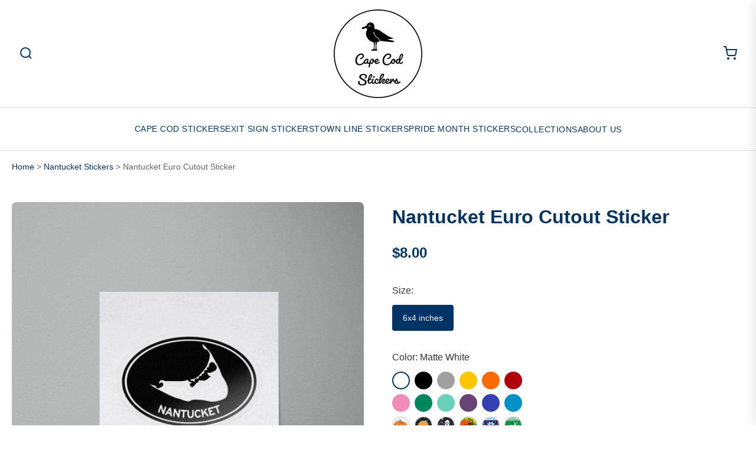

--- FILE ---
content_type: text/html; charset=utf-8
request_url: https://capecodstickers.com/products/nantucket-euro-cutout-sticker/
body_size: 6346
content:
<!DOCTYPE html>
<html lang="en">
<head>
    <!-- Data Layer Initialization -->
    <script>
      window.dataLayer = window.dataLayer || [];
      
      // Base page data
      var pageData = {
        'page_type': 'product',
        'page_title': 'Nantucket Euro Cutout Sticker',
        'site_name': 'Cape Cod Stickers'
      };
      
      
      // Product page context
      pageData.product_sku = 'ackeuro';
      pageData.product_type = 'transfer-tape';
      
      
      window.dataLayer.push(pageData);
    </script>
    <!-- End Data Layer Initialization -->
    
    <!-- Google Tag Manager -->
    <script>(function(w,d,s,l,i){w[l]=w[l]||[];w[l].push({'gtm.start':
    new Date().getTime(),event:'gtm.js'});var f=d.getElementsByTagName(s)[0],
    j=d.createElement(s),dl=l!='dataLayer'?'&l='+l:'';j.async=true;j.src=
    'https://www.googletagmanager.com/gtm.js?id='+i+dl;f.parentNode.insertBefore(j,f);
    })(window,document,'script','dataLayer','GTM-KFW4WW93');</script>
    <!-- End Google Tag Manager -->
    <meta charset="UTF-8">
    <meta name="viewport" content="width=device-width, initial-scale=1.0">
    <title>Nantucket Euro Cutout Sticker - Cape Cod Stickers</title>
    <link rel="stylesheet" href="/assets/css/style.css">
    <link rel="icon" type="image/png" href="/assets/favicon/favicon-96x96.png" sizes="96x96" />
    <link rel="icon" type="image/svg+xml" href="/assets/favicon/favicon.svg" />
    <link rel="shortcut icon" href="/assets/favicon/favicon.ico" />
    <link rel="apple-touch-icon" sizes="180x180" href="/assets/favicon/apple-touch-icon.png" />
    <meta name="apple-mobile-web-app-title" content="Cape Cod Stickers" />
    <link rel="manifest" href="/assets/favicon/site.webmanifest" />
    
    <script
        defer
        data-website-id="68a34e7392c192fb318a0ca9"
        data-domain="capecodstickers.com"
        src="https://datafa.st/js/script.js">
    </script>
</head>
<body>
    <!-- Variant Data for JavaScript -->
    <script>
        window.VARIANT_DATA = {
            colors: [{"matte_white":{"display":"Matte White","type":"color","hex":"255,255,255"}},{"matte_black":{"display":"Matte Black","type":"color","hex":"0,0,0"}},{"silver_metallic":{"display":"Silver Metallic","type":"color","hex":"160,160,160"}},{"yellow":{"display":"Yellow","type":"color","hex":"253,198,0"}},{"orange":{"display":"Orange","type":"color","hex":"251,107,0"}},{"red":{"display":"Red","type":"color","hex":"177,0,13"}},{"pink":{"display":"Pink","type":"color","hex":"241,139,184"}},{"green":{"display":"Green","type":"color","hex":"0,134,94"}},{"mint":{"display":"Mint","type":"color","hex":"105,208,187"}},{"purple":{"display":"Purple","type":"color","hex":"104,67,117"}},{"blue":{"display":"Blue","type":"color","hex":"51,65,176"}},{"light_blue":{"display":"Light Blue","type":"color","hex":"0,145,199"}},{"pumpkins":{"display":"Pumpkins","type":"pattern","swatch":"pumpkins-swatch.jpg","has_mockup":true,"description":"Festive pumpkin pattern perfect for fall"}},{"pumpkins-2":{"display":"Pumpkins 2","type":"pattern","swatch":"pumpkins-2-swatch.jpg","has_mockup":true}},{"ghosts":{"display":"Ghosts","type":"pattern","swatch":"ghosts-swatch.jpg","has_mockup":true}},{"boo":{"display":"Boo","type":"pattern","swatch":"boo-swatch.jpg","has_mockup":true}},{"blue-snowflakes":{"display":"Blue Snowflakes","type":"pattern","swatch":"blue-snowflakes-swatch.jpg","has_mockup":true}},{"green-holiday-sweater":{"display":"Green Holiday Sweater","type":"pattern","swatch":"green-holiday-sweater-swatch.jpg","has_mockup":true}},{"merry-xmas":{"display":"Merry Xmas","type":"pattern","swatch":"merry-xmas-swatch.jpg","has_mockup":true}},{"red-green-holiday-sweater":{"display":"Red & Green Holiday Sweater","type":"pattern","swatch":"red-green-holiday-sweater-swatch.jpg","has_mockup":true}},{"red-holiday-sweater":{"display":"Red Holiday Sweater","type":"pattern","swatch":"red-holiday-sweater-swatch.jpg","has_mockup":true}},{"red-snowflakes":{"display":"Red Snowflakes","type":"pattern","swatch":"red-snowflakes-swatch.jpg","has_mockup":true}},{"reindeer":{"display":"Reindeer","type":"pattern","swatch":"reindeer-swatch.jpg","has_mockup":true}},{"snowflakes":{"display":"Snowflakes","type":"pattern","swatch":"snowflakes-swatch.jpg","has_mockup":true}}],
        };
    </script>
    
    <!-- Google Tag Manager (noscript) -->
    <noscript><iframe src="https://www.googletagmanager.com/ns.html?id=GTM-KFW4WW93"
    height="0" width="0" style="display:none;visibility:hidden"></iframe></noscript>
    <!-- End Google Tag Manager (noscript) -->
    <!-- Header -->
    <header class="header">
        <div class="header-top">
            <button type="button" class="search-icon" aria-label="Search">
                <svg width="24" height="24" viewBox="0 0 24 24" fill="none" stroke="currentColor" stroke-width="2">
                    <circle cx="11" cy="11" r="8"></circle>
                    <path d="m21 21-4.35-4.35"></path>
                </svg>
            </button>
            
            <a href="/" class="logo">
                <img src="/assets/images/logo/logo@2x.png" width="150px" alt="Cape Cod Stickers">
            </a>
            
            <button type="button" class="cart-icon" id="cart-toggle" aria-label="Cart">
                <svg width="24" height="24" viewBox="0 0 24 24" fill="none" stroke="currentColor" stroke-width="2">
                    <circle cx="9" cy="21" r="1"></circle>
                    <circle cx="20" cy="21" r="1"></circle>
                    <path d="M1 1h4l2.68 13.39a2 2 0 0 0 2 1.61h9.72a2 2 0 0 0 2-1.61L23 6H6"></path>
                </svg>
                <span class="cart-counter" id="cart-counter">0</span>
            </button>
        </div>
        
        <nav class="nav">
            <div class="nav-desktop">
                <a href="/collections/cape-cod-stickers/" class="nav-item">Cape Cod Stickers</a>
                <a href="/collections/exit-sign-stickers/" class="nav-item">Exit Sign Stickers</a>
                <a href="/collections/town-line-stickers/" class="nav-item">Town Line Stickers</a>
                <a href="/collections/pride-month-stickers/" class="nav-item">Pride Month Stickers</a>
                <div class="nav-item dropdown">
                    <button type="button" class="dropdown-trigger">Collections</button>
                    <div class="dropdown-menu">
                        
                        
                        <a href="/collections/beyond-cape-cod/">Beyond Cape Cod Stickers</a>
                        
                        <a href="/collections/marthas-vineyard/">Martha&#39;s Vineyard Stickers</a>
                        
                        <a href="/collections/nantucket/">Nantucket Stickers</a>
                        
                        <a href="/collections/national-forests/">National Forest Stickers</a>
                        
                        <a href="/collections/transfer-tape-stickers/">Transfer Tape Stickers</a>
                        
                    </div>
                </div>
                <div class="nav-item dropdown">
                    <button type="button" class="dropdown-trigger">About Us</button>
                    <div class="dropdown-menu">
                        <a href="/about/">About Cape Cod Stickers</a>
                        <a href="/local-retailers/">Local Retailers</a>
                        <a href="/guarantee-policy/">Cape Cod Stickers Guarantee</a>
                        <a href="/shipping-and-returns/">Shipping and Returns</a>
                        <a href="/contact/">Contact Us</a>
                    </div>
                </div>
            </div>
            
            <button type="button" class="mobile-menu-toggle" aria-label="Menu">
                <span></span>
                <span></span>
                <span></span>
            </button>
        </nav>
        
        <div class="mobile-menu">
            <div class="mobile-nav-item">
                <a href="/collections/cape-cod-stickers/">Cape Cod Stickers</a>
                <a href="/collections/exit-sign-stickers/">Exit Sign Stickers</a>
                <a href="/collections/town-line-stickers/">Town Line Stickers</a>
                <a href="/collections/pride-month-stickers/">Pride Month Stickers</a>
            </div>
            <div class="mobile-nav-item">
                <button type="button" class="mobile-dropdown-trigger">Collections</button>
                <div class="mobile-dropdown-menu">
                    
                    
                    <a href="/collections/beyond-cape-cod/">Beyond Cape Cod Stickers</a>
                    
                    <a href="/collections/marthas-vineyard/">Martha&#39;s Vineyard Stickers</a>
                    
                    <a href="/collections/nantucket/">Nantucket Stickers</a>
                    
                    <a href="/collections/national-forests/">National Forest Stickers</a>
                    
                    <a href="/collections/transfer-tape-stickers/">Transfer Tape Stickers</a>
                    
                </div>
            </div>
            <div class="mobile-nav-item">
                <button type="button" class="mobile-dropdown-trigger">About Us</button>
                <div class="mobile-dropdown-menu">
                    <a href="/about/">About Cape Cod Stickers</a>
                    <a href="/local-retailers/">Local Retailers</a>
                    <a href="/guarantee-policy/">Cape Cod Stickers Guarantee</a>
                    <a href="/shipping-and-returns/">Shipping and Returns</a>
                    <a href="/contact/">Contact Us</a>
                </div>
            </div>
        </div>
    </header>

<!-- Main Content -->
<main class="main">
    
  
  
  
  
    
  
    
  
    
  
    
  
    
  
    
  
    
  
    
  
    
      
      
  
  <nav class="breadcrumb">
    <a href="/">Home</a>
    
      > <a href="/collections/nantucket/">Nantucket Stickers</a>
    
    > <span>Nantucket Euro Cutout Sticker</span>
  </nav>


    <!-- Product Section -->
    <section class="product-section"
             id="product-details-container"
             data-product-slug="nantucket-euro-cutout-sticker"
             data-product-title="Nantucket Euro Cutout Sticker"
             data-product-sku="ackeuro"
             data-has-colors="true"
             data-base-image="acke-1.jpg"

             data-prices="{&quot;6-inch&quot;:800}"
             data-size-options="{&quot;6-inch&quot;:&quot;6x4 inches&quot;}">

        <div class="product-images">
            <img src="/assets/images/products/acke-1.jpg" 
                 alt="Nantucket Euro Cutout Sticker main image" 
                 class="main-image">
            <div class="thumbnail-grid">
                <img src="/assets/images/products/acke-1.jpg" 
                     alt="Thumbnail 1" 
                     class="thumbnail active">
                
                <img src="/assets/images/products/acke-2.jpg" 
                     alt="Thumbnail 2" 
                     class="thumbnail">
                
            </div>
        </div>

        <div class="product-info">
            <h1>Nantucket Euro Cutout Sticker</h1>

            <!-- Price Display (will be updated by JavaScript) -->
            
            
                
                
                
                <div class="price" id="product-price">
                    $8.00
                </div>
            

            <!-- Size Selection -->
            <div class="size-selection">
                <label>Size:</label>
                <div class="size-options" id="size-options">
                    
                    
                        
                        
                        
                        
                        <button class="size-option active"
                                data-size="6-inch"
                                data-price-cents="800"
                                data-size-label="6x4 inches">
                            6x4 inches
                        </button>
                        
                    
                </div>
            </div>

            <!-- Color Selection (consolidated colors and patterns) -->
            
                <div class="color-selection">
                    <label>Color: <span id="selected-color-name">
                        
                            
                            Matte White
                        
                    </span></label>
                    <div class="color-swatches" id="color-swatches">
                        
                        
                            
                                
                                
                                
                                
                                    
                                    
                                    
                                    
                                        
                                        
                                        
                                        
                                            
                                            
                                            
                                                
                                            
                                        
                                            
                                            
                                            
                                                
                                            
                                        
                                            
                                            
                                            
                                                
                                            
                                        
                                        
                                        
                                    
                                    
                                    
                                    
                                    <button class="color-swatch active"
                                            style="background-color: rgb(255,255,255); border: 1px solid #ccc;"
                                            data-color-key="matte_white"
                                            data-color-display="Matte White"
                                            aria-label="Matte White">
                                    </button>
                                    
                                    
                                
                            
                        
                            
                                
                                
                                
                                
                                    
                                    
                                    
                                    
                                        
                                        
                                        
                                        
                                            
                                            
                                            
                                                
                                            
                                        
                                            
                                            
                                            
                                                
                                            
                                        
                                            
                                            
                                            
                                                
                                            
                                        
                                        
                                        
                                    
                                    
                                    
                                    
                                    <button class="color-swatch"
                                            style="background-color: rgb(0,0,0);"
                                            data-color-key="matte_black"
                                            data-color-display="Matte Black"
                                            aria-label="Matte Black">
                                    </button>
                                    
                                    
                                
                            
                        
                            
                                
                                
                                
                                
                                    
                                    
                                    
                                    
                                        
                                        
                                        
                                        
                                            
                                            
                                            
                                                
                                            
                                        
                                            
                                            
                                            
                                                
                                            
                                        
                                            
                                            
                                            
                                                
                                            
                                        
                                        
                                        
                                    
                                    
                                    
                                    
                                    <button class="color-swatch"
                                            style="background-color: rgb(160,160,160);"
                                            data-color-key="silver_metallic"
                                            data-color-display="Silver Metallic"
                                            aria-label="Silver Metallic">
                                    </button>
                                    
                                    
                                
                            
                        
                            
                                
                                
                                
                                
                                    
                                    
                                    
                                    
                                        
                                        
                                        
                                        
                                            
                                            
                                            
                                                
                                            
                                        
                                            
                                            
                                            
                                                
                                            
                                        
                                            
                                            
                                            
                                                
                                            
                                        
                                        
                                        
                                    
                                    
                                    
                                    
                                    <button class="color-swatch"
                                            style="background-color: rgb(253,198,0);"
                                            data-color-key="yellow"
                                            data-color-display="Yellow"
                                            aria-label="Yellow">
                                    </button>
                                    
                                    
                                
                            
                        
                            
                                
                                
                                
                                
                                    
                                    
                                    
                                    
                                        
                                        
                                        
                                        
                                            
                                            
                                            
                                                
                                            
                                        
                                            
                                            
                                            
                                                
                                            
                                        
                                            
                                            
                                            
                                                
                                            
                                        
                                        
                                        
                                    
                                    
                                    
                                    
                                    <button class="color-swatch"
                                            style="background-color: rgb(251,107,0);"
                                            data-color-key="orange"
                                            data-color-display="Orange"
                                            aria-label="Orange">
                                    </button>
                                    
                                    
                                
                            
                        
                            
                                
                                
                                
                                
                                    
                                    
                                    
                                    
                                        
                                        
                                        
                                        
                                            
                                            
                                            
                                                
                                            
                                        
                                            
                                            
                                            
                                                
                                            
                                        
                                            
                                            
                                            
                                                
                                            
                                        
                                        
                                        
                                    
                                    
                                    
                                    
                                    <button class="color-swatch"
                                            style="background-color: rgb(177,0,13);"
                                            data-color-key="red"
                                            data-color-display="Red"
                                            aria-label="Red">
                                    </button>
                                    
                                    
                                
                            
                        
                            
                                
                                
                                
                                
                                    
                                    
                                    
                                    
                                        
                                        
                                        
                                        
                                            
                                            
                                            
                                                
                                            
                                        
                                            
                                            
                                            
                                                
                                            
                                        
                                            
                                            
                                            
                                                
                                            
                                        
                                        
                                        
                                    
                                    
                                    
                                    
                                    <button class="color-swatch"
                                            style="background-color: rgb(241,139,184);"
                                            data-color-key="pink"
                                            data-color-display="Pink"
                                            aria-label="Pink">
                                    </button>
                                    
                                    
                                
                            
                        
                            
                                
                                
                                
                                
                                    
                                    
                                    
                                    
                                        
                                        
                                        
                                        
                                            
                                            
                                            
                                                
                                            
                                        
                                            
                                            
                                            
                                                
                                            
                                        
                                            
                                            
                                            
                                                
                                            
                                        
                                        
                                        
                                    
                                    
                                    
                                    
                                    <button class="color-swatch"
                                            style="background-color: rgb(0,134,94);"
                                            data-color-key="green"
                                            data-color-display="Green"
                                            aria-label="Green">
                                    </button>
                                    
                                    
                                
                            
                        
                            
                                
                                
                                
                                
                                    
                                    
                                    
                                    
                                        
                                        
                                        
                                        
                                            
                                            
                                            
                                                
                                            
                                        
                                            
                                            
                                            
                                                
                                            
                                        
                                            
                                            
                                            
                                                
                                            
                                        
                                        
                                        
                                    
                                    
                                    
                                    
                                    <button class="color-swatch"
                                            style="background-color: rgb(105,208,187);"
                                            data-color-key="mint"
                                            data-color-display="Mint"
                                            aria-label="Mint">
                                    </button>
                                    
                                    
                                
                            
                        
                            
                                
                                
                                
                                
                                    
                                    
                                    
                                    
                                        
                                        
                                        
                                        
                                            
                                            
                                            
                                                
                                            
                                        
                                            
                                            
                                            
                                                
                                            
                                        
                                            
                                            
                                            
                                                
                                            
                                        
                                        
                                        
                                    
                                    
                                    
                                    
                                    <button class="color-swatch"
                                            style="background-color: rgb(104,67,117);"
                                            data-color-key="purple"
                                            data-color-display="Purple"
                                            aria-label="Purple">
                                    </button>
                                    
                                    
                                
                            
                        
                            
                                
                                
                                
                                
                                    
                                    
                                    
                                    
                                        
                                        
                                        
                                        
                                            
                                            
                                            
                                                
                                            
                                        
                                            
                                            
                                            
                                                
                                            
                                        
                                            
                                            
                                            
                                                
                                            
                                        
                                        
                                        
                                    
                                    
                                    
                                    
                                    <button class="color-swatch"
                                            style="background-color: rgb(51,65,176);"
                                            data-color-key="blue"
                                            data-color-display="Blue"
                                            aria-label="Blue">
                                    </button>
                                    
                                    
                                
                            
                        
                            
                                
                                
                                
                                
                                    
                                    
                                    
                                    
                                        
                                        
                                        
                                        
                                            
                                            
                                            
                                                
                                            
                                        
                                            
                                            
                                            
                                                
                                            
                                        
                                            
                                            
                                            
                                                
                                            
                                        
                                        
                                        
                                    
                                    
                                    
                                    
                                    <button class="color-swatch"
                                            style="background-color: rgb(0,145,199);"
                                            data-color-key="light_blue"
                                            data-color-display="Light Blue"
                                            aria-label="Light Blue">
                                    </button>
                                    
                                    
                                
                            
                        
                            
                                
                                
                                
                                
                                    
                                    <button class="color-swatch"
                                            style="background-image: url('/assets/images/pattern-swatches/pumpkins-swatch.jpg'); background-size: cover; background-position: center; border: 1px solid #ccc;"
                                            data-color-key="pumpkins"
                                            data-color-display="Pumpkins"
                                            aria-label="Pumpkins">
                                    </button>
                                    
                                
                            
                        
                            
                                
                                
                                
                                
                                    
                                    <button class="color-swatch"
                                            style="background-image: url('/assets/images/pattern-swatches/pumpkins-2-swatch.jpg'); background-size: cover; background-position: center; border: 1px solid #ccc;"
                                            data-color-key="pumpkins-2"
                                            data-color-display="Pumpkins 2"
                                            aria-label="Pumpkins 2">
                                    </button>
                                    
                                
                            
                        
                            
                                
                                
                                
                                
                                    
                                    <button class="color-swatch"
                                            style="background-image: url('/assets/images/pattern-swatches/ghosts-swatch.jpg'); background-size: cover; background-position: center; border: 1px solid #ccc;"
                                            data-color-key="ghosts"
                                            data-color-display="Ghosts"
                                            aria-label="Ghosts">
                                    </button>
                                    
                                
                            
                        
                            
                                
                                
                                
                                
                                    
                                    <button class="color-swatch"
                                            style="background-image: url('/assets/images/pattern-swatches/boo-swatch.jpg'); background-size: cover; background-position: center; border: 1px solid #ccc;"
                                            data-color-key="boo"
                                            data-color-display="Boo"
                                            aria-label="Boo">
                                    </button>
                                    
                                
                            
                        
                            
                                
                                
                                
                                
                                    
                                    <button class="color-swatch"
                                            style="background-image: url('/assets/images/pattern-swatches/blue-snowflakes-swatch.jpg'); background-size: cover; background-position: center; border: 1px solid #ccc;"
                                            data-color-key="blue-snowflakes"
                                            data-color-display="Blue Snowflakes"
                                            aria-label="Blue Snowflakes">
                                    </button>
                                    
                                
                            
                        
                            
                                
                                
                                
                                
                                    
                                    <button class="color-swatch"
                                            style="background-image: url('/assets/images/pattern-swatches/green-holiday-sweater-swatch.jpg'); background-size: cover; background-position: center; border: 1px solid #ccc;"
                                            data-color-key="green-holiday-sweater"
                                            data-color-display="Green Holiday Sweater"
                                            aria-label="Green Holiday Sweater">
                                    </button>
                                    
                                
                            
                        
                            
                                
                                
                                
                                
                                    
                                    <button class="color-swatch"
                                            style="background-image: url('/assets/images/pattern-swatches/merry-xmas-swatch.jpg'); background-size: cover; background-position: center; border: 1px solid #ccc;"
                                            data-color-key="merry-xmas"
                                            data-color-display="Merry Xmas"
                                            aria-label="Merry Xmas">
                                    </button>
                                    
                                
                            
                        
                            
                                
                                
                                
                                
                                    
                                    <button class="color-swatch"
                                            style="background-image: url('/assets/images/pattern-swatches/red-green-holiday-sweater-swatch.jpg'); background-size: cover; background-position: center; border: 1px solid #ccc;"
                                            data-color-key="red-green-holiday-sweater"
                                            data-color-display="Red &amp; Green Holiday Sweater"
                                            aria-label="Red &amp; Green Holiday Sweater">
                                    </button>
                                    
                                
                            
                        
                            
                                
                                
                                
                                
                                    
                                    <button class="color-swatch"
                                            style="background-image: url('/assets/images/pattern-swatches/red-holiday-sweater-swatch.jpg'); background-size: cover; background-position: center; border: 1px solid #ccc;"
                                            data-color-key="red-holiday-sweater"
                                            data-color-display="Red Holiday Sweater"
                                            aria-label="Red Holiday Sweater">
                                    </button>
                                    
                                
                            
                        
                            
                                
                                
                                
                                
                                    
                                    <button class="color-swatch"
                                            style="background-image: url('/assets/images/pattern-swatches/red-snowflakes-swatch.jpg'); background-size: cover; background-position: center; border: 1px solid #ccc;"
                                            data-color-key="red-snowflakes"
                                            data-color-display="Red Snowflakes"
                                            aria-label="Red Snowflakes">
                                    </button>
                                    
                                
                            
                        
                            
                                
                                
                                
                                
                                    
                                    <button class="color-swatch"
                                            style="background-image: url('/assets/images/pattern-swatches/reindeer-swatch.jpg'); background-size: cover; background-position: center; border: 1px solid #ccc;"
                                            data-color-key="reindeer"
                                            data-color-display="Reindeer"
                                            aria-label="Reindeer">
                                    </button>
                                    
                                
                            
                        
                            
                                
                                
                                
                                
                                    
                                    <button class="color-swatch"
                                            style="background-image: url('/assets/images/pattern-swatches/snowflakes-swatch.jpg'); background-size: cover; background-position: center; border: 1px solid #ccc;"
                                            data-color-key="snowflakes"
                                            data-color-display="Snowflakes"
                                            aria-label="Snowflakes">
                                    </button>
                                    
                                
                            
                        
                    </div>
                </div>
            



            <!-- Add to Cart Button -->
            
                <button class="add-to-cart" 
                        id="add-to-cart-btn"
                        data-product-type="transfer-tape"
                        data-image-filename="acke-1"
                        data-fast-goal="add_to_cart">
                    Add to Cart
                </button>
            

            <!-- Product Description -->
            <div class="product-description">
                 
                <p>These Nantucket stickers are a twist on the popular “euro” oval design. Instead of printing the black design on the sticker, I cut the shape of Nantucket, the words, and the outline ring out of the waterproof vinyl to leave a cutout that shows the surface the sticker is placed on.</p>

            </div>

            <!-- Product Information -->
            <div class="product-info-details">
                
                <div class="info-detail">
                    <h3>Stickers Made to Last</h3>
                    <p>These are not your standard souvenir shop stickers. They are hand designed and cut in my workshop on Cape Cod. The vinyl is waterproof and designed to last 3-5 years outdoors without fading. Perfect for laptops, cars, trucks, coolers, water bottles, and more.</p>
                </div>
                <div class="info-detail">
                    <h3>Easy Application</h3>
                    <p>These are transfer tape stickers, so there is no border or clear backing on the design. To apply, clean the surface, remove the backing, align your sticker, and firmly press while peeling away the transfer tape at a 45-degree angle.</p>
                </div>
                <div class="info-detail">
                    <h3>Cape Cod Stickers Guarantee</h3>
                    <p>We guarantee your satisfaction - if you're not 100% happy with your stickers, contact us within 14 days of delivery for a replacement or refund.</p>
                </div>
                
            </div>
        </div>
    </section>

    <!-- Related Products Section -->
    
    

    

    

    
    
    
        
            
            
            
                
            
                
            
                
            
                
            
                
            
                
            
                
            
                
            
                
            
                
            
                
            
                
            
                
            
                
            
                
            
                
            
                
            
                
            
                
            
                
            
                
            
                
            
                
            
                
            
                
            
                
            
                
            
                
            
                
            
                
            
                
            
                
            
                
            
                
            
                
            
                
            
                
            
                
            
                
            
                
            
                
            
                
            
                
            
                
            
                
            
                
            
                
            
                
            
                
            
                
            
                
            
                
                    
                    
                    
        
    
        
            
            
            
                
            
                
            
                
            
                
            
                
            
                
            
                
            
                
            
                
            
                
            
                
            
                
            
                
            
                
            
                
            
                
            
                
            
                
            
                
            
                
            
                
            
                
            
                
            
                
            
                
            
                
            
                
            
                
            
                
            
                
            
                
            
                
            
                
            
                
            
                
            
                
            
                
            
                
            
                
            
                
            
                
            
                
            
                
            
                
            
                
            
                
            
                
            
                
            
                
            
                
            
                
            
                
            
                
            
                
            
                
            
                
            
                
            
                
            
                
            
                
            
                
            
                
            
                
            
                
            
                
            
                
            
                
            
                
            
                
            
                
            
                
            
                
            
                
            
                
            
                
            
                
            
                
            
                
            
                
            
                
            
                
            
                
            
                
            
                
            
                
            
                
            
                
            
                
            
                
            
                
            
                
            
                
            
                
            
                
            
                
            
                
                    
                    
                    
        
    
        
            
            
            
                
            
                
            
                
            
                
            
                
            
                
            
                
            
                
            
                
            
                
            
                
            
                
            
                
            
                
            
                
            
                
            
                
            
                
            
                
            
                
            
                
            
                
            
                
            
                
            
                
            
                
            
                
            
                
            
                
                    
                    
                    
        
    

    
    <section class="related-products">
        <h2>You Might Also Like</h2>
        <div class="product-grid">
            
                <a href="/products/nantucket-sticker/" class="product-card">
                    <img src="/assets/images/products/ack-1.jpg" alt="Nantucket Sticker">
                    <h3 class="product-title">Nantucket Sticker</h3>
                    
                    
                    
                    
                    
                        <div class="product-price">From $4.00</div>
                    
                </a>
            
                <a href="/products/nantucket-pride-sticker/" class="product-card">
                    <img src="/assets/images/products/akp-1.jpg" alt="Nantucket Pride Sticker">
                    <h3 class="product-title">Nantucket Pride Sticker</h3>
                    
                    
                    
                    
                    
                        <div class="product-price">$6.00</div>
                    
                </a>
            
                <a href="/products/entering-nantucket-sticker/" class="product-card">
                    <img src="/assets/images/products/eak-1.jpg" alt="Entering Nantucket Sticker">
                    <h3 class="product-title">Entering Nantucket Sticker</h3>
                    
                    
                    
                    
                    
                        <div class="product-price">From $3.00</div>
                    
                </a>
            
        </div>
    </section>
    

    

        <section class="about-section">
        <img width="1240" height="400" src="/assets/images/fort-hill-waterways.jpg" alt="Supporting the Cape Cod National Seashore">
        <h2>Giving Back to Protect Cape Cod</h2>
        <p>For each sticker sold, I will make a donation to <a href="https://www.fccns.org">Friends of the Cape Cod National Seashore</a> to support their mission to preserve and protect the National Seashore for future generations.</p>
        
        <div class="donation-counter">
            <div class="donation-amount">$723.70</div>
            <div class="donation-label">Total donated so far</div>
        </div>
    </section>

</main>

<!-- Product page JavaScript is loaded in footer -->

<!-- Footer -->
    <footer class="footer">
        <div class="footer-content">
            <div class="newsletter-section">
                <div class="newsletter">
                    <h3>Newsletter</h3>
                    <p>Stay updated with new stickers and special offers</p>
                    <form 
                        class="newsletter-form"
                        id="newsletter-form"
                    >
                        <input type="email" 
                            id="newsletter-email" 
                            name="email" 
                            placeholder="Enter your email" 
                            required>
                        <button type="submit" id="newsletter-submit">Subscribe</button>
                    </form>
                    <div id="newsletter-message" class="newsletter-message" style="display: none;"></div>
                </div>
                
                <div class="quick-links">
                    <h3>Quick Links</h3>
                    <ul>
                        <li><a href="/about/">About Cape Cod Stickers</a></li>
                        <li><a href="/local-retailers/">Local Retailers</a></li>
                        <li><a href="/contact/">Contact Us</a></li>
                        <li><a href="/guarantee-policy/">Cape Cod Stickers Guarantee</a></li>
                        <li><a href="/shipping-and-returns/">Shipping and Returns</a></li>
                        <li><a href="/privacy-policy/">Privacy Policy</a></li>
                        <li><a href="/terms-of-service/">Terms of Service</a></li>
                        <li><a href="https://capecodstickers.faire.com" target="_blank" rel="noopener noreferrer">Wholesale</a></li>
                    </ul>
                </div>
            </div>
            
            
            
            
            
            
            
            
            
            
            
            
            
            
            
            
            
            
            <div class="collections-links">
                <h3>Collections</h3>
                <ul>
                    
                        
                        
                        
                        <li><a href="/collections/adams-stickers/">Adams Stickers</a></li>
                    
                        
                        
                        
                        <li><a href="/collections/amity-island-stickers/">Amity Island Stickers</a></li>
                    
                        
                        
                        
                        <li><a href="/collections/aquinnah-stickers/">Aquinnah Stickers</a></li>
                    
                        
                        
                        
                        <li><a href="/collections/barnstable-stickers/">Barnstable Stickers</a></li>
                    
                        
                        
                        
                        <li><a href="/collections/bedford-stickers/">Bedford Stickers</a></li>
                    
                        
                        
                        
                        <li><a href="/collections/beyond-cape-cod/">Beyond Cape Cod Stickers</a></li>
                    
                        
                        
                        
                        <li><a href="/collections/boston-stickers/">Boston Stickers</a></li>
                    
                        
                        
                        
                        <li><a href="/collections/bourne-stickers/">Bourne Stickers</a></li>
                    
                        
                        
                        
                        <li><a href="/collections/brewster-stickers/">Brewster Stickers</a></li>
                    
                        
                        
                        
                        <li><a href="/collections/burlington-stickers/">Burlington Stickers</a></li>
                    
                        
                        
                        
                        <li><a href="/collections/cambridge-stickers/">Cambridge Stickers</a></li>
                    
                        
                        
                        
                        <li><a href="/collections/cannon-mountain-stickers/">Cannon Mountain Stickers</a></li>
                    
                        
                        
                        
                        <li><a href="/collections/cape-cod-national-seashore-stickers/">Cape Cod National Seashore Stickers</a></li>
                    
                        
                        
                        
                        <li><a href="/collections/cape-cod-stickers/">Cape Cod Stickers</a></li>
                    
                        
                        
                        
                        <li><a href="/collections/chatham-stickers/">Chatham Stickers</a></li>
                    
                        
                        
                        
                        <li><a href="/collections/chilmark-stickers/">Chilmark Stickers</a></li>
                    
                        
                        
                        
                        <li><a href="/collections/dennis-stickers/">Dennis Stickers</a></li>
                    
                        
                        
                        
                        <li><a href="/collections/duxbury-stickers/">Duxbury Stickers</a></li>
                    
                        
                        
                        
                        <li><a href="/collections/eastham-stickers/">Eastham Stickers</a></li>
                    
                        
                        
                        
                        <li><a href="/collections/edgartown-stickers/">Edgartown Stickers</a></li>
                    
                        
                        
                        
                        <li><a href="/collections/exit-10-stickers/">Exit 10 Stickers</a></li>
                    
                        
                        
                        
                        <li><a href="/collections/exit-11-stickers/">Exit 11 Stickers</a></li>
                    
                        
                        
                        
                        <li><a href="/collections/exit-12-stickers/">Exit 12 Stickers</a></li>
                    
                        
                        
                        
                        <li><a href="/collections/exit-1c-stickers/">Exit 1c Stickers</a></li>
                    
                        
                        
                        
                        <li><a href="/collections/exit-2-stickers/">Exit 2 Stickers</a></li>
                    
                        
                        
                        
                        <li><a href="/collections/exit-28-stickers/">Exit 28 Stickers</a></li>
                    
                        
                        
                        
                        <li><a href="/collections/exit-3-stickers/">Exit 3 Stickers</a></li>
                    
                        
                        
                        
                        <li><a href="/collections/exit-32-stickers/">Exit 32 Stickers</a></li>
                    
                        
                        
                        
                        <li><a href="/collections/exit-33-stickers/">Exit 33 Stickers</a></li>
                    
                        
                        
                        
                        <li><a href="/collections/exit-34b-stickers/">Exit 34b Stickers</a></li>
                    
                        
                        
                        
                        <li><a href="/collections/exit-34c-stickers/">Exit 34c Stickers</a></li>
                    
                </ul>
            </div>
            
            <div class="collections-links">
                <h3>&nbsp;</h3>
                <ul>
                    
                        
                        
                        
                        <li><a href="/collections/exit-4-stickers/">Exit 4 Stickers</a></li>
                    
                        
                        
                        
                        <li><a href="/collections/exit-5-stickers/">Exit 5 Stickers</a></li>
                    
                        
                        
                        
                        <li><a href="/collections/exit-6-stickers/">Exit 6 Stickers</a></li>
                    
                        
                        
                        
                        <li><a href="/collections/exit-7-stickers/">Exit 7 Stickers</a></li>
                    
                        
                        
                        
                        <li><a href="/collections/exit-8-stickers/">Exit 8 Stickers</a></li>
                    
                        
                        
                        
                        <li><a href="/collections/exit-9a-stickers/">Exit 9a Stickers</a></li>
                    
                        
                        
                        
                        <li><a href="/collections/exit-9b-stickers/">Exit 9b Stickers</a></li>
                    
                        
                        
                        
                        <li><a href="/collections/exit-sign-magnets/">Exit Sign Magnets</a></li>
                    
                        
                        
                        
                        <li><a href="/collections/exit-sign-stickers/">Exit Sign Stickers</a></li>
                    
                        
                        
                        
                        <li><a href="/collections/falmouth/">Falmouth Cape Cod Stickers</a></li>
                    
                        
                        
                        
                        <li><a href="/collections/green-mountain-national-forest-stickers/">Green Mountain National Forest Stickers</a></li>
                    
                        
                        
                        
                        <li><a href="/collections/green-mountains-stickers/">Green Mountains Stickers</a></li>
                    
                        
                        
                        
                        <li><a href="/collections/hanover-stickers/">Hanover Stickers</a></li>
                    
                        
                        
                        
                        <li><a href="/collections/harwich/">Harwich Cape Cod Stickers</a></li>
                    
                        
                        
                        
                        <li><a href="/collections/highway-shield-stickers/">Highway Shield Stickers</a></li>
                    
                        
                        
                        
                        <li><a href="/collections/hyannis-stickers/">Hyannis Stickers</a></li>
                    
                        
                        
                        
                        <li><a href="/collections/iceland/">Iceland Stickers</a></li>
                    
                        
                        
                        
                        <li><a href="/collections/interstate-90-stickers/">Interstate 90 Stickers</a></li>
                    
                        
                        
                        
                        <li><a href="/collections/interstate-93-stickers/">Interstate 93 Stickers</a></li>
                    
                        
                        
                        
                        <li><a href="/collections/interstate-95-stickers/">Interstate 95 Stickers</a></li>
                    
                        
                        
                        
                        <li><a href="/collections/lexington-stickers/">Lexington Stickers</a></li>
                    
                        
                        
                        
                        <li><a href="/collections/maine-stickers/">Maine Stickers</a></li>
                    
                        
                        
                        
                        <li><a href="/collections/marshfield-stickers/">Marshfield Stickers</a></li>
                    
                        
                        
                        
                        <li><a href="/collections/marstons-mills-stickers/">Marstons Mills Stickers</a></li>
                    
                        
                        
                        
                        <li><a href="/collections/marthas-vineyard/">Martha's Vineyard Stickers</a></li>
                    
                        
                        
                        
                        <li><a href="/collections/mashpee-stickers/">Mashpee Stickers</a></li>
                    
                        
                        
                        
                        <li><a href="/collections/massachusetts-stickers/">Massachusetts Stickers</a></li>
                    
                        
                        
                        
                        <li><a href="/collections/medford-stickers/">Medford Stickers</a></li>
                    
                        
                        
                        
                        <li><a href="/collections/mount-hood-national-forest-stickers/">Mount Hood National Forest Stickers</a></li>
                    
                        
                        
                        
                        <li><a href="/collections/nantucket/">Nantucket Stickers</a></li>
                    
                        
                        
                        
                        <li><a href="/collections/national-forests/">National Forest Stickers</a></li>
                    
                </ul>
            </div>
            
            <div class="collections-links">
                <h3>&nbsp;</h3>
                <ul>
                    
                        
                        
                        
                        <li><a href="/collections/new-england-stickers/">New England Stickers</a></li>
                    
                        
                        
                        
                        <li><a href="/collections/new-hampshire-stickers/">New Hampshire Stickers</a></li>
                    
                        
                        
                        
                        <li><a href="/collections/oak-bluffs-stickers/">Oak Bluffs Stickers</a></li>
                    
                        
                        
                        
                        <li><a href="/collections/orleans-stickers/">Orleans Stickers</a></li>
                    
                        
                        
                        
                        <li><a href="/collections/pembroke-stickers/">Pembroke Stickers</a></li>
                    
                        
                        
                        
                        <li><a href="/collections/pride-month-stickers/">Pride Month Stickers</a></li>
                    
                        
                        
                        
                        <li><a href="/collections/provincetown-stickers/">Provincetown Stickers</a></li>
                    
                        
                        
                        
                        <li><a href="/collections/quincy-stickers/">Quincy Stickers</a></li>
                    
                        
                        
                        
                        <li><a href="/collections/road-sign-stickers/">Road Sign Stickers</a></li>
                    
                        
                        
                        
                        <li><a href="/collections/route-3-stickers/">Route 3 Stickers</a></li>
                    
                        
                        
                        
                        <li><a href="/collections/route-6-stickers/">Route 6 Stickers</a></li>
                    
                        
                        
                        
                        <li><a href="/collections/route-6a-stickers/">Route 6a Stickers</a></li>
                    
                        
                        
                        
                        <li><a href="/collections/sagamore-beach-stickers/">Sagamore Beach Stickers</a></li>
                    
                        
                        
                        
                        <li><a href="/collections/sagamore-stickers/">Sagamore Stickers</a></li>
                    
                        
                        
                        
                        <li><a href="/collections/sandwich-stickers/">Sandwich Stickers</a></li>
                    
                        
                        
                        
                        <li><a href="/collections/somerville-stickers/">Somerville Stickers</a></li>
                    
                        
                        
                        
                        <li><a href="/collections/tisbury-stickers/">Tisbury Stickers</a></li>
                    
                        
                        
                        
                        <li><a href="/collections/town-line-stickers/">Town Line Stickers</a></li>
                    
                        
                        
                        
                        <li><a href="/collections/transfer-tape-stickers/">Transfer Tape Stickers</a></li>
                    
                        
                        
                        
                        <li><a href="/collections/truro-stickers/">Truro Stickers</a></li>
                    
                        
                        
                        
                        <li><a href="/collections/vermont-stickers/">Vermont Stickers</a></li>
                    
                        
                        
                        
                        <li><a href="/collections/vineyard-haven-stickers/">Vineyard Haven Stickers</a></li>
                    
                        
                        
                        
                        <li><a href="/collections/waterville-valley-stickers/">Waterville Valley Stickers</a></li>
                    
                        
                        
                        
                        <li><a href="/collections/wellfleet-stickers/">Wellfleet Stickers</a></li>
                    
                        
                        
                        
                        <li><a href="/collections/west-barnstable-stickers/">West Barnstable Stickers</a></li>
                    
                        
                        
                        
                        <li><a href="/collections/west-tisbury-stickers/">West Tisbury Stickers</a></li>
                    
                        
                        
                        
                        <li><a href="/collections/white-mountain-national-forest-stickers/">White Mountain National Forest Stickers</a></li>
                    
                        
                        
                        
                        <li><a href="/collections/white-mountains-stickers/">White Mountains Stickers</a></li>
                    
                        
                        
                        
                        <li><a href="/collections/yarmouth-port-stickers/">Yarmouth Port Stickers</a></li>
                    
                        
                        
                        
                        <li><a href="/collections/yarmouth-stickers/">Yarmouth Stickers</a></li>
                    
                        
                        
                        
                        <li><a href="/collections/ye-olde-stickers/">Ye Olde Stickers</a></li>
                    
                </ul>
            </div>
        </div>
    </footer>
    <script src="/assets/js/variant-key-helper.js"></script>
    <script src="/assets/js/cart.js"></script>
    <script src="/assets/js/cart-ui.js"></script>
    <script src="/assets/js/stripe-checkout.js"></script>
    
    <script src="/assets/js/product-page.js"></script>
    
    <script src="/assets/js/newsletter.js"></script>
    <script src="/assets/js/script.js"></script> 
    <script src="/assets/js/search.js" defer></script>
<script defer src="https://static.cloudflareinsights.com/beacon.min.js/vcd15cbe7772f49c399c6a5babf22c1241717689176015" integrity="sha512-ZpsOmlRQV6y907TI0dKBHq9Md29nnaEIPlkf84rnaERnq6zvWvPUqr2ft8M1aS28oN72PdrCzSjY4U6VaAw1EQ==" data-cf-beacon='{"version":"2024.11.0","token":"ad9b831066014d2e88ce735786c8712d","r":1,"server_timing":{"name":{"cfCacheStatus":true,"cfEdge":true,"cfExtPri":true,"cfL4":true,"cfOrigin":true,"cfSpeedBrain":true},"location_startswith":null}}' crossorigin="anonymous"></script>
</body>
</html>


--- FILE ---
content_type: text/css; charset=utf-8
request_url: https://capecodstickers.com/assets/css/style.css
body_size: 6585
content:
/* Reset and Base Styles */
* {
    margin: 0;
    padding: 0;
    box-sizing: border-box;
}

:root {
    --header-height: 0px; /* Will be calculated dynamically by JavaScript */
}

body {
    font-family: -apple-system, BlinkMacSystemFont, 'Segoe UI', Roboto, Oxygen, Ubuntu, Cantarell, sans-serif;
    line-height: 1.6;
    color: #333;
    background-color: #fff;
    /* Use dynamic header height instead of hard-coded value */
    padding-top: var(--header-height);
}

img {
    max-width: 100%;
    height: auto;
    display: block;
}

button {
    cursor: pointer;
    border: none;
    background: none;
    font-family: inherit;
}

a {
    text-decoration: none;
    color: inherit;
}

ul {
    list-style: none;
}

/* Container */
.main {
    max-width: 1280px;
    margin: 0 auto;
    padding: 0 20px;
}

/* Header */
.header {
    background: white;
    border-bottom: 1px solid #e0e0e0;
    position: fixed;
    top: 0;
    left: 0;
    right: 0;
    z-index: 100;
    transition: transform 0.3s ease;
}

.header.header-hidden {
    transform: translateY(-100%);
}

.header-top {
    display: grid;
    grid-template-columns: 1fr auto 1fr;
    align-items: center;
    padding: 1rem 2rem;
    max-width: 1280px;
    margin: 0 auto;
}

.search-icon {
    justify-self: start;
    color: #003366;
}

.logo {
    justify-self: center;
}

.cart-icon {
    position: relative;
    color: #003366;
    justify-self: end;
    cursor: pointer;
}

.nav {
    border-top: 1px solid #e0e0e0;
}

.nav-desktop {
    display: none; /* This is overridden by a media query for desktop */
    justify-content: center;
    gap: 2rem;
    padding: 1rem 2rem; /* UPDATED: Added horizontal padding */
    align-items: center;
    max-width: 1280px;   /* ADDED: To constrain the links' container */
    margin: 0 auto;       /* ADDED: To center the links' container */
}

.nav-item {
    position: relative;
}

.nav-item > a, /* Styles <a> tags that are children of a .nav-item */
a.nav-item,    /* Styles <a> tags that THEMSELVES have the .nav-item class */
.dropdown-trigger { /* Styles elements with the .dropdown-trigger class */
    color: #003366;
    font-weight: 500;
    padding: 0.5rem 0;
    text-transform: uppercase;
    font-size: 0.9rem;
    letter-spacing: 0.5px;
}

.dropdown-trigger {
    cursor: pointer;
}

.dropdown-menu {
    position: absolute;
    top: 100%;
    left: 0;
    background: white;
    border: 1px solid #e0e0e0;
    border-radius: 4px;
    padding: 0.5rem 0;
    min-width: 200px;
    box-shadow: 0 4px 6px rgba(0, 0, 0, 0.1);
    display: none;
    z-index: 10;
}

.dropdown-menu a {
    display: block;
    padding: 0.5rem 1rem;
    color: #333;
    font-size: 0.9rem;
    text-transform: none;
    letter-spacing: normal;
}

.dropdown-menu a:hover {
    background: #f5f5f5;
}

.dropdown.active .dropdown-menu {
    display: block;
}

/* Mobile Navigation */
.mobile-menu-toggle {
    display: flex;
    flex-direction: column;
    gap: 4px;
    padding: 1rem 2rem;
    align-self: center;
}

.mobile-menu-toggle span {
    width: 20px;
    height: 2px;
    background: #003366;
    transition: 0.3s;
}

.mobile-menu {
    display: none;
    position: fixed;
    top: 0;
    left: 0;
    width: 100%;
    height: 100vh;
    background: white;
    z-index: 200;
    padding: 2rem;
    overflow-y: auto;
}

.mobile-menu.active {
    display: block;
}

.mobile-nav-item {
    border-bottom: 1px solid #e0e0e0;
    padding: 1rem 0;
}

.mobile-nav-item > a,
.mobile-dropdown-trigger {
    display: block;
    width: 100%;
    padding: 0.5rem 0;
    color: #003366;
    font-weight: 500;
    font-size: 1.1rem;
    text-align: left;
}

.mobile-dropdown-menu {
    padding-left: 1rem;
    margin-top: 0.5rem;
    display: none;
}

.mobile-dropdown-menu.active {
    display: block;
}

.mobile-dropdown-menu a {
    display: block;
    padding: 0.5rem 0;
    color: #666;
    font-size: 1rem;
}

/* Minicart Styles */
.minicart-overlay {
    position: fixed;
    top: 0;
    right: -400px;
    width: 400px;
    height: 100vh;
    background: white;
    box-shadow: -4px 0 20px rgba(0, 0, 0, 0.15);
    z-index: 1001;
    transition: right 0.3s ease;
    overflow-y: auto;
    visibility: hidden;
}

.minicart-overlay.active {
    right: 0;
    visibility: visible;
}

.minicart-container {
    height: 100%;
    display: flex;
    flex-direction: column;
}

.minicart-header {
    display: flex;
    justify-content: space-between;
    align-items: center;
    padding: 1.5rem;
    border-bottom: 1px solid #e0e0e0;
    background: #f8f9fa;
}

.minicart-header h3 {
    margin: 0;
    color: #003366;
    font-size: 1.2rem;
}

.minicart-close {
    color: #666;
    padding: 0.5rem;
    border-radius: 4px;
    transition: background 0.2s ease;
}

.minicart-close:hover {
    background: rgba(0, 0, 0, 0.1);
}

.minicart-content {
    flex: 1;
    display: flex;
    flex-direction: column;
}

.minicart-items {
    flex: 1;
    padding: 1rem;
}

.minicart-items-title {
    margin: 0 0 1rem 0;
    font-size: 1rem;
    color: #333;
    font-weight: 500;
}

.minicart-item {
    display: flex;
    gap: 1rem;
    padding: 1rem 0;
    border-bottom: 1px solid #f0f0f0;
    position: relative;
}

.minicart-item:last-child {
    border-bottom: none;
}

.minicart-item-image {
    width: 60px;
    height: 60px;
    object-fit: cover;
    border-radius: 4px;
    border: 1px solid #e0e0e0;
}

.minicart-item-details {
    flex: 1;
    min-width: 0;
}

.minicart-item-name {
    font-weight: 500;
    color: #333;
    margin-bottom: 0.25rem;
    line-height: 1.3;
    font-size: 0.95rem;
}

.minicart-item-options {
    font-size: 0.85rem;
    color: #666;
    margin-bottom: 0.5rem;
}

.minicart-item-price {
    display: flex;
    justify-content: space-between;
    align-items: center;
    font-size: 0.9rem;
}

.minicart-item-price > span:first-child {
    font-weight: 600;
    color: #003366;
}

.minicart-item-quantity {
    color: #666;
    font-size: 0.85rem;
}

.minicart-item-remove {
    position: absolute;
    top: 0.5rem;
    right: 0;
    color: #999;
    padding: 0.25rem;
    border-radius: 3px;
    transition: all 0.2s ease;
}

.minicart-item-remove:hover {
    background: #f8d7da;
    color: #721c24;
}

.minicart-empty {
    flex: 1;
    display: flex;
    flex-direction: column;
    align-items: center;
    justify-content: center;
    padding: 3rem 2rem;
    text-align: center;
}

.minicart-empty p {
    color: #666;
    margin-bottom: 1.5rem;
    font-size: 1.1rem;
}

.minicart-continue-shopping {
    background: #003366;
    color: white;
    padding: 0.75rem 1.5rem;
    border-radius: 4px;
    font-weight: 500;
    transition: background 0.3s ease;
}

.minicart-continue-shopping:hover {
    background: #002244;
}

.minicart-footer {
    padding: 1.5rem;
    border-top: 1px solid #e0e0e0;
    background: #f8f9fa;
}

.minicart-total {
    margin-bottom: 1.5rem;
}

.minicart-total > div {
    display: flex;
    justify-content: space-between;
    margin-bottom: 0.5rem;
    font-size: 0.95rem;
}

.minicart-subtotal,
.minicart-shipping {
    color: #666;
}

.minicart-total-amount {
    font-size: 1.1rem;
    padding-top: 0.5rem;
    border-top: 1px solid #ddd;
    margin-top: 0.5rem;
}

.minicart-total-amount strong {
    color: #003366;
}

.minicart-checkout-btn {
    width: 100%;
    background: #003366;
    color: white;
    padding: 1rem;
    border-radius: 4px;
    font-weight: 600;
    font-size: 1rem;
    transition: background 0.3s ease;
}

.minicart-checkout-btn:hover {
    background: #002244;
}

/* Product Grid */
.product-grid {
    display: grid;
    grid-template-columns: repeat(4, 1fr);
    gap: 2rem;
    padding: 3rem 0;
}

.product-card,
.collection-card {
    text-align: center;
    display: block;
    text-decoration: none;
    color: inherit;
    transition: transform 0.3s ease, box-shadow 0.3s ease;
    border-radius: 8px;
    overflow: hidden;
}

.product-card:hover,
.collection-card:hover {
    transform: translateY(-4px);
    box-shadow: 0 8px 25px rgba(0, 0, 0, 0.1);
}

.product-card img,
.collection-card img {
    width: 100%;
    margin-bottom: 1rem;
    border-radius: 8px;
    transition: transform 0.3s ease;
}

.product-card:hover img,
.collection-card:hover img {
    transform: scale(1.05);
}

.product-title {
    font-size: 1rem;
    font-weight: 500;
    color: #333;
    margin-bottom: 0.75rem;
    line-height: 1.3;
}

.product-card:hover .product-title {
    color: #003366;
}

.product-price {
    font-size: 1.2rem;
    font-weight: 600;
    color: #003366;
    margin-bottom: 1rem;
}

.add-to-cart {
    background: #003366;
    color: white;
    padding: 0.75rem 1.5rem;
    border-radius: 4px;
    font-weight: 500;
    transition: background 0.3s;
    width: 100%;
    cursor: pointer;
}

.add-to-cart:hover {
    background: #002244;
}
/* Featured Products */
.featured-products h2 {
    text-align: center;
    color: #003366;
    margin-bottom: 2rem;
    font-size: 2rem;
}

.featured-products {
    padding: 3rem 0;
    border-top: 1px solid #e0e0e0;
}

/* Featured Collections */
.featured-collections {
    padding: 3rem 0;
    border-top: 1px solid #e0e0e0;
}

.featured-collections h2 {
    text-align: center;
    color: #003366;
    margin-bottom: 2rem;
    font-size: 2rem;
}

.collection-grid {
    display: grid;
    grid-template-columns: repeat(4, 1fr);
    gap: 2rem;
}

.collection-card {
    text-align: center;
}

.collection-card img {
    width: 100%;
    margin-bottom: 1rem;
    border-radius: 8px;
}

.collection-card h3 {
    color: #003366;
    font-size: 1.1rem;
}

/* About Section */
.about-section {
    padding: 3rem 0;
    border-top: 1px solid #e0e0e0;
    text-align: center;
}

.about-section img {
    width: 100%;
    margin-bottom: 2rem;
    border-radius: 8px;
}

.about-section h2 {
    color: #003366;
    margin-bottom: 1rem;
    font-size: 2rem;
}

.about-section p {
    font-size: 1.1rem;
    line-height: 1.8;
    max-width: 800px;
    margin: 0 auto;
    color: #555;
}

/* Donation Counter */
.donation-counter {
    margin-top: 2rem;
    text-align: center;
    padding: 1.5rem;
    background: linear-gradient(135deg, #003366, #004488);
    border-radius: 12px;
    box-shadow: 0 4px 15px rgba(0, 51, 102, 0.2);
    max-width: 300px;
    margin-left: auto;
    margin-right: auto;
}

.donation-amount {
    font-size: 2.5rem;
    font-weight: 700;
    color: white;
    margin-bottom: 0.5rem;
    text-shadow: 0 2px 4px rgba(0, 0, 0, 0.3);
}

.donation-label {
    font-size: 1rem;
    color: rgba(255, 255, 255, 0.9);
    font-weight: 500;
    text-transform: uppercase;
    letter-spacing: 0.5px;
}

/* Product Page Styles */
.breadcrumb {
    padding: 1rem 0;
    font-size: 0.9rem;
    color: #666;
}

.breadcrumb a {
    color: #003366;
}

.breadcrumb a:hover {
    text-decoration: underline;
}

.product-section {
    display: grid;
    grid-template-columns: 1fr 1fr;
    gap: 3rem;
    padding: 2rem 0;
}

.product-images {
    display: grid;
    gap: 1rem;
    align-content: start;
}

.main-image {
    width: 100%;
    border-radius: 8px;
}

.thumbnail-grid {
    display: grid;
    grid-template-columns: repeat(4, 1fr);
    gap: 0.5rem;
}

.thumbnail {
    border-radius: 4px;
    cursor: pointer;
    opacity: 0.7;
    transition: opacity 0.3s;
}

.thumbnail.active,
.thumbnail:hover {
    opacity: 1;
}

.product-info h1 {
    color: #003366;
    margin-bottom: 1rem;
    font-size: 2rem;
}

.price {
    font-size: 1.5rem;
    font-weight: 600;
    color: #003366;
    margin-bottom: 2rem;
    transition: all 0.2s ease;
}

.size-selection,
.color-selection {
    margin-bottom: 2rem;
}

.size-selection label,
.color-selection label {
    display: block;
    margin-bottom: 0.75rem;
    font-weight: 500;
    color: #333;
}

.size-options {
    display: flex;
    gap: 0.75rem;
    flex-wrap: wrap;
}

.size-option {
    padding: 0.75rem 1rem;
    border: 2px solid #ddd;
    border-radius: 4px;
    background: white;
    color: #333;
    font-size: 0.9rem;
    font-weight: 500;
    cursor: pointer;
    transition: all 0.2s ease;
}

.size-option:hover {
    border-color: #003366;
    color: #003366;
        opacity: 0.8;
}

.size-option.active {
    border-color: #003366;
    background: #003366;
    color: white;
}

.color-swatches {
    display: grid;
    grid-template-columns: repeat(6, 1fr);
    gap: 0.5rem;
    max-width: 200px;
}

.color-swatch {
    width: 30px;
    height: 30px;
    border-radius: 50%;
    cursor: pointer;
    border: 2px solid transparent;
    transition: border-color 0.3s;
}

.color-swatch.active {
    border: 2px solid #003366 !important;
}

/* Pattern Swatch Styles */
.pattern-swatch {
    /* Use same round shape as color swatches */
    border-radius: 50% !important;
    transition: all 0.2s ease;
}

.pattern-swatch:hover {
    opacity: 0.8;
    transform: scale(1.05);
}

.product-description {
    margin-top: 2rem;
    line-height: 1.8;
    color: #555;
}

.product-description p {
    margin-bottom: 1.5rem;
}

/* Product Info Details */
.product-info-details {
    margin-top: 2rem;
    padding-top: 2rem;
    border-top: 1px solid #e0e0e0;
}

.info-detail {
    margin-bottom: 2rem;
}

.info-detail:last-child {
    margin-bottom: 0;
}

.info-detail h3 {
    color: #003366;
    margin-bottom: 0.75rem;
    font-size: 1.2rem;
}

.info-detail p {
    color: #555;
    line-height: 1.6;
    margin: 0;
}

/* Info Section */
.info-section {
    display: grid;
    grid-template-columns: repeat(3, 1fr);
    gap: 2rem;
    padding: 3rem 0;
    border-top: 1px solid #e0e0e0;
}

.info-card {
    text-align: center;
    padding: 2rem;
    background: #f8f9fa;
    border-radius: 8px;
}

.info-card h3 {
    color: #003366;
    margin-bottom: 1rem;
    font-size: 1.3rem;
}

.info-card p {
    color: #555;
    line-height: 1.6;
}

/* Collection Page */
.collection-page {
    display: grid;
    grid-template-columns: repeat(4, 1fr);
    gap: 2rem;
    padding: 3rem 0;
}

/* Page Content */
.page-content {
    padding: 3rem 0;
    margin: 0 auto;
    max-width: 1280px;
}

.page-description {
    padding: 3rem 0 0 0;
    margin: 0 auto;
    max-width: 1280px;
}

.page-content h1,
.page-description h1 {
    color: #003366;
    margin-bottom: 2rem;
    font-size: 2.5rem;
    max-width: 800px;
    margin-left: auto;
    margin-right: auto;
}

.content {
    max-width: 800px;
    line-height: 1.8;
    color: #555;
    margin: 0 auto;
}

.content p {
    margin-bottom: 1.5rem;
}

.content a {
    color: #003366;
    text-decoration: underline;
    font-weight: 500;
    transition: all 0.2s ease;
}

.content a:hover {
    color: #002244;
    text-decoration-thickness: 2px;
}

.content ol{
    padding-left: 2em;
}

/* .content ol li,
.content ul li {
    margin-bottom: 0.5em;
} */

.content ul {
    list-style: initial;
    padding-left: 2em;
}

/* Footer */
.footer {
    background: #003366;
    color: white;
    padding: 3rem 0 2rem;
    margin-top: 3rem;
}

.footer-content {
    display: grid;
    grid-template-columns: 1fr 1fr 1fr 1fr;
    gap: 2rem;
    max-width: 1280px;
    margin: 0 auto;
    padding: 0 2rem;
}

.newsletter-section {
    display: flex;
    flex-direction: column;
    gap: 2rem;
}

.footer h3 {
    margin-bottom: 1rem;
    font-size: 1.2rem;
}

.newsletter p {
    margin-bottom: 1rem;
    font-size: 0.9rem;
    opacity: 0.9;
}

.newsletter-form {
    display: grid;
    grid-template-columns: 1fr auto;
    gap: 0.5rem;
}

.newsletter-form input {
    padding: 0.75rem;
    border: none;
    border-radius: 4px;
    font-size: 0.9rem;
}

.newsletter-form button {
    background: white;
    color: #003366;
    padding: 0.75rem 1rem;
    border-radius: 4px;
    font-weight: 500;
    white-space: nowrap;
}

.quick-links ul,
.collections-links ul {
    display: grid;
    gap: 0.5rem;
}

.quick-links a,
.collections-links a {
    color: rgba(255, 255, 255, 0.9);
    font-size: 0.9rem;
    transition: color 0.3s;
}

.quick-links a:hover,
.collections-links a:hover {
    color: white;
}

/* Search Overlay Styles */
.search-overlay {
    position: fixed;
    top: 0;
    left: 0;
    width: 100%;
    height: 100%;
    background: rgba(0, 0, 0, 0.8);
    z-index: 1002;
    display: flex;
    align-items: flex-start;
    justify-content: center;
    padding-top: 10vh;
    opacity: 0;
    visibility: hidden;
    transition: all 0.3s ease;
}

.search-overlay.active {
    opacity: 1;
    visibility: visible;
}

.search-container {
    background: white;
    width: 90%;
    max-width: 600px;
    max-height: 80vh;
    border-radius: 12px;
    overflow: hidden;
    box-shadow: 0 20px 40px rgba(0, 0, 0, 0.3);
    transform: translateY(-20px);
    transition: transform 0.3s ease;
}

.search-overlay.active .search-container {
    transform: translateY(0);
}

.search-header {
    display: flex;
    align-items: center;
    padding: 1rem;
    border-bottom: 1px solid #e0e0e0;
    background: #f8f9fa;
}

.search-input {
    flex: 1;
    border: none;
    background: none;
    font-size: 1.1rem;
    padding: 0.5rem;
    outline: none;
    color: #333;
}

.search-input::placeholder {
    color: #666;
}

.search-close {
    color: #666;
    padding: 0.5rem;
    border-radius: 4px;
    transition: background 0.2s ease;
}

.search-close:hover {
    background: rgba(0, 0, 0, 0.1);
}

.search-results {
    max-height: 60vh;
    overflow-y: auto;
    padding: 1rem;
}

.search-placeholder {
    text-align: center;
    color: #666;
    padding: 2rem;
}

.search-suggestions {
    margin-top: 1.5rem;
}

.search-suggestions p {
    margin-bottom: 0.75rem;
    font-size: 0.9rem;
    color: #999;
}

.search-suggestion-btn {
    display: inline-block;
    background: #f0f0f0;
    color: #003366;
    padding: 0.4rem 0.8rem;
    margin: 0.2rem;
    border-radius: 20px;
    font-size: 0.85rem;
    cursor: pointer;
    transition: all 0.2s ease;
}

.search-suggestion-btn:hover {
    background: #003366;
    color: white;
}

.search-results-header {
    margin-bottom: 1rem;
    padding-bottom: 0.5rem;
    border-bottom: 1px solid #e0e0e0;
}

.search-results-header p {
    color: #666;
    font-size: 0.9rem;
}

.search-results-grid {
    display: grid;
    gap: 1rem;
}

.search-result-item {
    display: flex;
    gap: 1rem;
    padding: 0.75rem;
    border-radius: 8px;
    transition: background 0.2s ease;
    text-decoration: none;
    color: inherit;
}

.search-result-item:hover {
    background: #f8f9fa;
}

.search-result-item img {
    width: 80px;
    height: 80px;
    object-fit: cover;
    border-radius: 6px;
    flex-shrink: 0;
}

.search-result-info {
    flex: 1;
    min-width: 0;
}

.search-result-info h3 {
    font-size: 1rem;
    margin-bottom: 0.5rem;
    color: #333;
    line-height: 1.3;
}

.search-result-price {
    font-weight: 600;
    color: #003366;
    margin-bottom: 0.5rem;
}

.search-result-tags {
    display: flex;
    flex-wrap: wrap;
    gap: 0.25rem;
}

.search-result-tags .tag {
    background: #e9ecef;
    color: #666;
    padding: 0.15rem 0.4rem;
    border-radius: 12px;
    font-size: 0.75rem;
    text-transform: capitalize;
}

.search-no-results {
    text-align: center;
    padding: 3rem 2rem;
    color: #666;
}

.search-no-results p:first-child {
    font-size: 1.1rem;
    margin-bottom: 0.5rem;
    color: #333;
}

.search-suggestion {
    font-size: 0.9rem;
    color: #999;
}

.contact-form-section {
    padding: 3rem 0;
    border-top: 1px solid #e0e0e0;
}

.contact-form-container {
    max-width: 800px;
    margin: 0 auto;
}

.contact-intro {
    text-align: center;
    margin-bottom: 3rem;
}

.contact-intro h2 {
    color: #003366;
    margin-bottom: 1rem;
    font-size: 2rem;
}

.contact-intro p {
    font-size: 1.1rem;
    color: #555;
    line-height: 1.6;
    max-width: 600px;
    margin: 0 auto;
}

.contact-form {
    background: white;
    padding: 2.5rem;
    border-radius: 8px;
    border: 1px solid #e0e0e0;
    margin-bottom: 2rem;
    box-shadow: 0 2px 4px rgba(0, 0, 0, 0.05);
}

.form-row {
    display: grid;
    grid-template-columns: 1fr 1fr;
    gap: 1.5rem;
    margin-bottom: 1.5rem;
}

.form-group {
    margin-bottom: 1.5rem;
}

.form-group label {
    display: block;
    margin-bottom: 0.5rem;
    font-weight: 500;
    color: #333;
    font-size: 0.95rem;
}

.form-group input,
.form-group select,
.form-group textarea {
    width: 100%;
    padding: 0.75rem;
    border: 2px solid #ddd;
    border-radius: 4px;
    font-size: 1rem;
    font-family: inherit;
    transition: border-color 0.3s ease, box-shadow 0.3s ease;
    background: white;
}

.form-group input:focus,
.form-group select:focus,
.form-group textarea:focus {
    outline: none;
    border-color: #003366;
    box-shadow: 0 0 0 3px rgba(0, 51, 102, 0.1);
}

.form-group textarea {
    resize: vertical;
    min-height: 120px;
    line-height: 1.5;
}

.form-group select {
    cursor: pointer;
}

.form-actions {
    margin-top: 2rem;
}

.contact-submit-btn {
    width: 100%;
    max-width: 200px;
    margin: 0 auto;
    display: block;
    background: #003366;
    color: white;
    padding: 0.75rem 2rem;
    border: none;
    border-radius: 4px;
    font-weight: 500;
    font-size: 1rem;
    cursor: pointer;
    transition: background 0.3s ease, transform 0.1s ease;
}

.contact-submit-btn:hover {
    background: #002244;
}

.contact-submit-btn:active {
    transform: translateY(1px);
}

.contact-submit-btn:disabled {
    background: #6c757d;
    cursor: not-allowed;
    opacity: 0.7;
}

.contact-info {
    text-align: center;
    padding: 2rem;
    background: #f8f9fa;
    border-radius: 8px;
}

.contact-details h3 {
    color: #003366;
    margin-bottom: 1rem;
    font-size: 1.3rem;
}

.contact-details p {
    margin-bottom: 0.75rem;
    color: #555;
    font-size: 0.95rem;
}

.contact-details a {
    color: #003366;
    text-decoration: none;
    font-weight: 500;
}

.contact-details a:hover {
    text-decoration: underline;
}

/* Form success/error states */
.form-message {
    padding: 1rem;
    border-radius: 4px;
    margin-bottom: 1.5rem;
    font-weight: 500;
}

.form-success {
    background: #d4edda;
    color: #155724;
    border: 1px solid #c3e6cb;
}

.form-error {
    background: #f8d7da;
    color: #721c24;
    border: 1px solid #f5c6cb;
}

/* Newsletter Message Styles */
.newsletter-message {
    margin-top: 1rem;
    padding: 0.75rem;
    border-radius: 4px;
    font-size: 0.9rem;
    text-align: center;
    font-weight: 500;
}

.newsletter-message.success {
    background-color: #d4edda;
    color: #155724;
    border: 1px solid #c3e6cb;
}

.newsletter-message.error {
    background-color: #f8d7da;
    color: #721c24;
    border: 1px solid #f5c6cb;
}

.newsletter-message.loading {
    background-color: #d1ecf1;
    color: #0c5460;
    border: 1px solid #bee5eb;
}

/* Form state styling */
.newsletter-form input:disabled,
.newsletter-form button:disabled {
    opacity: 0.6;
    cursor: not-allowed;
}

.newsletter-form button:disabled {
    background: #666 !important;
}

/* Animation for message appearance */
.newsletter-message {
    animation: slideIn 0.3s ease-out;
}

@keyframes slideIn {
    from {
        opacity: 0;
        transform: translateY(-10px);
    }
    to {
        opacity: 1;
        transform: translateY(0);
    }
}

/* Minicart Mobile Styles */
@media (max-width: 768px) {
    .donation-counter {
        margin-top: 1.5rem;
        padding: 1rem;
        max-width: 280px;
    }
    
    .donation-amount {
        font-size: 2rem;
    }
    
    .donation-label {
        font-size: 0.9rem;
    }
    .minicart-overlay {
        width: 100%;
        right: -100%;
        visibility: hidden;
    }
    
    .minicart-overlay.active {
        right: 0;
        visibility: visible;
    }
    
    .minicart-item-image {
        width: 50px;
        height: 50px;
    }
    
    .minicart-header {
        padding: 1rem;
    }
    
    .minicart-footer {
        padding: 1rem;
    }
}

/* Mobile Responsive */
@media (max-width: 1024px) {
    .product-grid,
    .collection-grid,
    .collection-page {
        grid-template-columns: repeat(3, 1fr);
    }
    
    .info-section {
        grid-template-columns: 1fr;
        gap: 1.5rem;
    }
}

@media (max-width: 768px) {
    .search-overlay {
        padding-top: 5vh;
    }
    
    .search-container {
        width: 95%;
        max-height: 90vh;
    }
    
    .search-input {
        font-size: 1rem;
    }
    
    .search-result-item {
        flex-direction: column;
        text-align: center;
    }
    
    .search-result-item img {
        width: 100%;
        height: 120px;
        align-self: center;
    }
    
    .search-results-grid {
        gap: 0.75rem;
    }

    .contact-submit-btn {
        width: 100%;
        max-width: none;
    }
    
    .nav-desktop {
        display: none;
    }
    
    .mobile-menu-toggle {
        display: flex;
    }
    
    .product-grid,
    .collection-grid,
    .collection-page {
        grid-template-columns: repeat(2, 1fr);
        gap: 1.5rem;
    }
    
    .product-section {
        grid-template-columns: 1fr;
        gap: 2rem;
    }
    
    .footer-content {
        grid-template-columns: 1fr;
        gap: 2rem;
    }
    
    .color-swatches {
        grid-template-columns: repeat(4, 1fr);
        max-width: 150px;
    }
    
    .header-top {
        padding: 1rem;
    }
    
    .main {
        padding: 0 1rem;
    }
}

@media (max-width: 480px) {
    .search-header {
        padding: 0.75rem;
    }
    
    .search-results {
        padding: 0.75rem;
    }
    
    .search-result-item img {
        height: 100px;
    }
    
    .product-grid,
    .collection-grid,
    .collection-page {
        grid-template-columns: 1fr;
    }
    
    .thumbnail-grid {
        grid-template-columns: repeat(2, 1fr);
    }
    
    .newsletter-form {
        grid-template-columns: 1fr;
    }
}

@media (min-width: 769px) {
    .nav-desktop {
        display: flex;
    }
    
    .mobile-menu-toggle {
        display: none;
    }
}

/* ===================================================================
   CART SYSTEM STYLES
   ================================================================== */

/* Cart Counter Badge */
.cart-counter {
    position: absolute;
    top: -8px;
    right: -8px;
    background: #003366;
    color: white;
    border-radius: 50%;
    min-width: 18px;
    height: 18px;
    font-size: 0.75rem;
    font-weight: 600;
    display: flex;
    align-items: center;
    justify-content: center;
    line-height: 1;
    transition: all 0.2s ease;
}

.cart-counter.empty {
    display: none;
}

.cart-icon:hover .cart-counter {
    transform: scale(1.1);
}

/* Cart Overlay */
.cart-overlay {
    position: fixed;
    top: 0;
    left: 0;
    width: 100%;
    height: 100%;
    background: rgba(0, 0, 0, 0.5);
    z-index: 999;
    opacity: 0;
    visibility: hidden;
    transition: all 0.3s ease;
}

.cart-overlay.active {
    opacity: 1;
    visibility: visible;
}

/* Cart Panel */
.cart-panel {
    position: fixed;
    top: 0;
    right: 0;
    width: 100%;
    max-width: 400px;
    height: 100%;
    background: white;
    z-index: 1000;
    transform: translateX(100%);
    transition: transform 0.3s ease;
    display: flex;
    flex-direction: column;
    box-shadow: -4px 0 20px rgba(0, 0, 0, 0.1);
}

.cart-panel.active {
    transform: translateX(0);
}

/* Cart Header */
.cart-header {
    display: flex;
    justify-content: space-between;
    align-items: center;
    padding: 1.5rem 1.5rem 1rem;
    border-bottom: 1px solid #e0e0e0;
    position: relative;
}

.cart-header h3 {
    font-size: 1.25rem;
    font-weight: 600;
    color: #003366;
    margin: 0;
}

.cart-close {
    font-size: 1.5rem;
    color: #666;
    background: none;
    border: none;
    cursor: pointer;
    padding: 0.25rem;
    transition: color 0.2s ease;
}

.cart-close:hover {
    color: #003366;
}

/* Cart Content */
.cart-content {
    flex: 1;
    display: flex;
    flex-direction: column;
    overflow: hidden;
}

.cart-items {
    flex: 1;
    overflow-y: auto;
    padding: 1rem 1.5rem;
}

/* Individual Cart Item */
.cart-item {
    display: grid;
    grid-template-columns: 80px 1fr auto;
    gap: 1rem;
    padding: 1rem 0;
    border-bottom: 1px solid #f0f0f0;
}

.cart-item:last-child {
    border-bottom: none;
}

/* Item Image */
.item-image {
    width: 80px;
    height: 80px;
    border-radius: 8px;
    overflow: hidden;
    background: #f8f8f8;
}

.item-image img {
    width: 100%;
    height: 100%;
    object-fit: cover;
}

/* Item Details */
.item-details {
    display: flex;
    flex-direction: column;
    justify-content: space-between;
    min-width: 0; /* Allows text to truncate properly */
}

.item-title {
    font-size: 0.95rem;
    font-weight: 600;
    color: #003366;
    margin: 0 0 0.25rem 0;
    line-height: 1.3;
}

.item-description {
    font-size: 0.85rem;
    color: #666;
    margin: 0 0 0.5rem 0;
    line-height: 1.2;
}

.item-price {
    font-size: 0.9rem;
    font-weight: 600;
    color: #003366;
}

.quantity-price {
    color: #666;
    font-weight: normal;
}

/* Item Controls */
.item-controls {
    display: flex;
    flex-direction: column;
    justify-content: space-between;
    align-items: flex-end;
    gap: 0.5rem;
}

/* Quantity Controls */
.quantity-controls {
    display: flex;
    align-items: center;
    background: #f8f8f8;
    border-radius: 6px;
    overflow: hidden;
}

.qty-btn {
    width: 32px;
    height: 32px;
    display: flex;
    align-items: center;
    justify-content: center;
    background: #f8f8f8;
    border: none;
    cursor: pointer;
    font-size: 0.9rem;
    font-weight: 600;
    color: #003366;
    transition: background-color 0.2s ease;
}

.qty-btn:hover:not(:disabled) {
    background: #e8e8e8;
}

.qty-btn:disabled {
    color: #ccc;
    cursor: not-allowed;
}

.quantity {
    min-width: 40px;
    text-align: center;
    font-size: 0.9rem;
    font-weight: 600;
    padding: 0 0.5rem;
    background: white;
    border-left: 1px solid #e0e0e0;
    border-right: 1px solid #e0e0e0;
}

/* Remove Item Button */
.remove-item {
    background: none;
    border: none;
    cursor: pointer;
    padding: 0.5rem;
    color: #999;
    transition: color 0.2s ease;
    border-radius: 4px;
}

.remove-item:hover {
    color: #e74c3c;
    background: #fdf2f2;
}

.remove-icon {
    font-size: 0.9rem;
}

/* Cart Footer */
.cart-footer {
    border-top: 1px solid #e0e0e0;
    padding: 1.5rem;
    background: #fafafa;
}

.cart-total {
    margin-bottom: 1.5rem;
}

.total-line {
    display: flex;
    justify-content: space-between;
    align-items: center;
    font-size: 1.1rem;
    font-weight: 600;
    color: #003366;
}

.total-price {
    font-size: 1.2rem;
}

/* Cart Actions */
.cart-actions {
    display: flex;
    flex-direction: column;
    gap: 0.75rem;
}

.btn-clear-cart {
    padding: 0.75rem 1rem;
    background: transparent;
    border: 2px solid #e0e0e0;
    color: #666;
    border-radius: 6px;
    font-weight: 600;
    cursor: pointer;
    transition: all 0.2s ease;
}

.btn-clear-cart:hover {
    border-color: #003366;
    color: #003366;
}

.btn-checkout {
    padding: 1rem;
    background: #003366;
    color: white;
    border: none;
    border-radius: 6px;
    font-weight: 600;
    font-size: 1rem;
    cursor: pointer;
    transition: all 0.2s ease;
}

.btn-checkout:hover {
    background: #002244;
    transform: translateY(-1px);
}

.btn-checkout:disabled {
    background: #ccc;
    cursor: not-allowed;
    transform: none;
}

/* Empty Cart State */
.cart-empty {
    flex: 1;
    display: flex;
    flex-direction: column;
    align-items: center;
    justify-content: center;
    padding: 2rem;
    text-align: center;
}

.cart-empty.hidden {
    display: none;
}

.empty-cart-icon {
    font-size: 3rem;
    margin-bottom: 1rem;
    opacity: 0.5;
}

.cart-empty h4 {
    font-size: 1.25rem;
    color: #003366;
    margin-bottom: 0.5rem;
}

.cart-empty p {
    color: #666;
    margin-bottom: 1.5rem;
    line-height: 1.5;
}

.btn-continue-shopping {
    padding: 0.75rem 1.5rem;
    background: #003366;
    color: white;
    border: none;
    border-radius: 6px;
    font-weight: 600;
    cursor: pointer;
    transition: all 0.2s ease;
}

.btn-continue-shopping:hover {
    background: #002244;
}

/* Cart Notifications */
.cart-notification {
    position: absolute;
    top: 100%;
    left: 1.5rem;
    right: 1.5rem;
    padding: 0.75rem 1rem;
    border-radius: 6px;
    font-size: 0.9rem;
    font-weight: 500;
    z-index: 10;
    animation: slideDown 0.3s ease;
}

.cart-notification-info {
    background: #e8f4fd;
    color: #003366;
    border: 1px solid #bee5eb;
}

.cart-notification-error {
    background: #f8d7da;
    color: #721c24;
    border: 1px solid #f5c6cb;
}

@keyframes slideDown {
    from {
        opacity: 0;
        transform: translateY(-10px);
    }
    to {
        opacity: 1;
        transform: translateY(0);
    }
}

/* Body class when cart is open */
body.cart-open {
    overflow: hidden;
}

/* Mobile Responsiveness */
@media (max-width: 480px) {
    .cart-panel {
        max-width: 100%;
    }
    
    .cart-header {
        padding: 1rem;
    }
    
    .cart-items {
        padding: 0.75rem 1rem;
    }
    
    .cart-footer {
        padding: 1rem;
    }
    
    .cart-item {
        grid-template-columns: 60px 1fr auto;
        gap: 0.75rem;
    }
    
    .item-image {
        width: 60px;
        height: 60px;
    }
    
    .item-title {
        font-size: 0.9rem;
    }
    
    .item-description {
        font-size: 0.8rem;
    }
}

/* Hidden utility class */
.hidden {
    display: none !important;
}

/* Order Success Page Styles */
.order-success-content {
    max-width: 600px;
    margin: 2rem auto;
}

.success-message {
    text-align: center;
    margin-bottom: 2rem;
    padding: 2rem;
    background: #f8f9fa;
    border-radius: 8px;
    border: 1px solid #e0e0e0;
}

.success-message h2 {
    color: #003366;
    margin-bottom: 1rem;
    font-size: 1.75rem;
}

.success-message p {
    color: #666;
    margin-bottom: 1rem;
    line-height: 1.6;
}

.order-info {
    background: white;
    padding: 1rem;
    border-radius: 6px;
    border: 1px solid #e0e0e0;
    margin-top: 1rem;
}

.order-confirmation strong {
    color: #003366;
}

.session-id {
    font-family: monospace;
    background: #f8f9fa;
    padding: 0.5rem;
    border-radius: 4px;
    margin: 0.5rem 0;
    word-break: break-all;
}

.reference-note {
    font-size: 0.9rem;
    color: #666;
    font-style: italic;
}

.order-warning {
    background: #fff3cd;
    border: 1px solid #ffeaa7;
    padding: 1rem;
    border-radius: 6px;
    color: #856404;
}

.order-details-grid {
    display: grid;
    grid-template-columns: 1fr 1fr;
    gap: 1.5rem;
    margin-bottom: 2rem;
}

.detail-section {
    padding: 1.5rem;
    background: white;
    border: 1px solid #e0e0e0;
    border-radius: 8px;
}

.detail-section h3 {
    color: #003366;
    margin-bottom: 1rem;
    font-size: 1.1rem;
}

.detail-section p {
    margin-bottom: 0.5rem;
    line-height: 1.5;
}

.detail-section a {
    color: #003366;
    font-weight: 600;
}

.detail-section a:hover {
    text-decoration: underline;
}

.detail-section small {
    color: #666;
    font-size: 0.9rem;
}

.continue-shopping {
    text-align: center;
    padding: 2rem 0;
}

/* Fix button text color specificity issue */
.order-success-content .btn-checkout {
    color: white;
    text-decoration: none;
}

.order-success-content .btn-checkout:hover {
    color: white;
    text-decoration: none;
}

/* Mobile responsive for order success */
@media (max-width: 768px) {
    .order-success-content {
        margin: 1rem auto;
        padding: 0 1rem;
    }
    
    .success-message {
        padding: 1.5rem;
    }
    
    .order-details-grid {
        grid-template-columns: 1fr;
        gap: 1rem;
    }
    
    .detail-section {
        padding: 1rem;
    }
}

--- FILE ---
content_type: application/javascript
request_url: https://capecodstickers.com/assets/js/search.js
body_size: 2062
content:
class ProductSearch {
    constructor() {
        this.searchData = [];
        this.searchOverlay = null;
        this.searchInput = null;
        this.searchResults = null;
        this.isSearchOpen = false;
        
        this.init();
    }
    
    async init() {
        await this.loadSearchData();
        this.createSearchOverlay();
        this.bindEvents();
    }
    
    async loadSearchData() {
        try {
            const response = await fetch('/search.json');
            this.searchData = await response.json();
        } catch (error) {
            console.error('Failed to load search data:', error);
        }
    }
    
    createSearchOverlay() {
        // Create search overlay HTML
        const overlayHTML = `
            <div class="search-overlay" id="searchOverlay">
                <div class="search-container">
                    <div class="search-header">
                        <input type="text" class="search-input" id="searchInput" placeholder="Search stickers..." autocomplete="off">
                        <button class="search-close" id="searchClose" aria-label="Close search">
                            <svg width="24" height="24" viewBox="0 0 24 24" fill="none" stroke="currentColor" stroke-width="2">
                                <line x1="18" y1="6" x2="6" y2="18"></line>
                                <line x1="6" y1="6" x2="18" y2="18"></line>
                            </svg>
                        </button>
                    </div>
                    <div class="search-results" id="searchResults">
                        <div class="search-placeholder">
                            <p>Start typing to search for stickers...</p>
                        </div>
                    </div>
                </div>
            </div>
        `;
        
        // Add overlay to body
        document.body.insertAdjacentHTML('beforeend', overlayHTML);
        
        // Get references
        this.searchOverlay = document.getElementById('searchOverlay');
        this.searchInput = document.getElementById('searchInput');
        this.searchResults = document.getElementById('searchResults');
    }
    
    bindEvents() {
        // Search icon click
        const searchIcon = document.querySelector('.search-icon');
        if (searchIcon) {
            searchIcon.addEventListener('click', () => this.openSearch());
        }
        
        // Close button click
        const closeButton = document.getElementById('searchClose');
        if (closeButton) {
            closeButton.addEventListener('click', () => this.closeSearch());
        }
        
        // Overlay click (close when clicking outside)
        this.searchOverlay.addEventListener('click', (e) => {
            if (e.target === this.searchOverlay) {
                this.closeSearch();
            }
        });
        
        // Escape key to close
        document.addEventListener('keydown', (e) => {
            if (e.key === 'Escape' && this.isSearchOpen) {
                this.closeSearch();
            }
        });
        
        // Search input
        this.searchInput.addEventListener('input', (e) => {
            this.performSearch(e.target.value);
        });
        
        // Prevent form submission
        this.searchInput.addEventListener('keydown', (e) => {
            if (e.key === 'Enter') {
                e.preventDefault();
            }
        });
    }
    
    openSearch() {
        this.searchOverlay.classList.add('active');
        document.body.style.overflow = 'hidden';
        this.isSearchOpen = true;
        
        // Focus on input after animation
        setTimeout(() => {
            this.searchInput.focus();
        }, 100);
    }
    
    closeSearch() {
        this.searchOverlay.classList.remove('active');
        document.body.style.overflow = '';
        this.isSearchOpen = false;
        
        // Clear search
        this.searchInput.value = '';
        this.showPlaceholder();
    }
    
    performSearch(query) {
        const trimmedQuery = query.trim();
        
        if (trimmedQuery.length === 0) {
            this.showPlaceholder();
            return;
        }
        
        if (trimmedQuery.length < 2) {
            this.searchResults.innerHTML = '<div class="search-placeholder"><p>Type at least 2 characters to search...</p></div>';
            return;
        }
        
        const results = this.searchProducts(trimmedQuery);
        this.displayResults(results, trimmedQuery);
    }
    
    searchProducts(query) {
        const searchTerm = query.toLowerCase();
        const results = [];
        
        this.searchData.forEach(product => {
            let score = 0;
            let matchType = '';
            
            // Exact title match (highest priority)
            if (product.title.toLowerCase() === searchTerm) {
                score = 100;
                matchType = 'exact';
            }
            // Title starts with query (high priority)
            else if (product.title.toLowerCase().startsWith(searchTerm)) {
                score = 90;
                matchType = 'title-start';
            }
            // Title contains query (medium priority)
            else if (product.title.toLowerCase().includes(searchTerm)) {
                score = 70;
                matchType = 'title-contains';
            }
            // Tag exact match (medium priority)
            else if (product.tags.some(tag => tag.toLowerCase() === searchTerm)) {
                score = 60;
                matchType = 'tag-exact';
            }
            // Tag contains query (lower priority)
            else if (product.tags.some(tag => tag.toLowerCase().includes(searchTerm))) {
                score = 40;
                matchType = 'tag-contains';
            }
            
            if (score > 0) {
                results.push({
                    ...product,
                    score,
                    matchType
                });
            }
        });
        
        // Sort by score (highest first)
        return results.sort((a, b) => b.score - a.score);
    }
    
    displayResults(results, query) {
        if (results.length === 0) {
            this.searchResults.innerHTML = `
                <div class="search-no-results">
                    <p>No stickers found for "${query}"</p>
                    <p class="search-suggestion">Try searching for "Cape Cod", "National Forest", or "Iceland"</p>
                </div>
            `;
            return;
        }
        
        const resultsHTML = `
            <div class="search-results-header">
                <p>${results.length} result${results.length !== 1 ? 's' : ''} for "${query}"</p>
            </div>
            <div class="search-results-grid">
                ${results.map(product => this.createProductHTML(product)).join('')}
            </div>
        `;
        
        this.searchResults.innerHTML = resultsHTML;
    }
    
    createProductHTML(product) {
        const priceValues = Object.values(product.prices);
        let priceDisplay;

        if (priceValues.length === 0) {
            // If product.prices is empty, Math.min() would return Infinity.
            // Set a user-friendly message instead.
            priceDisplay = "Price not available";
        } else {
            // Get the lowest price in cents
            const lowestPriceCents = Math.min(...priceValues);

            // Convert cents to dollars and format to two decimal places
            const lowestPriceDollarsFormatted = (lowestPriceCents / 100).toFixed(2);

            // Construct the price display string
            // Use priceValues.length here, which is equivalent to Object.keys(product.prices).length
            priceDisplay = priceValues.length > 1 
                ? `From $${lowestPriceDollarsFormatted}` 
                : `$${lowestPriceDollarsFormatted}`;
        }
            
        return `
            <a href="${product.url}" class="search-result-item">
                <img src="/assets/images/products/${product.images[0]}.jpg" alt="${product.title}" loading="lazy">
                <div class="search-result-info">
                    <h3>${product.title}</h3>
                    <p class="search-result-price">${priceDisplay}</p>
                    <div class="search-result-tags">
                        ${product.tags.slice(0, 3).map(tag => `<span class="tag">${tag}</span>`).join('')}
                    </div>
                </div>
            </a>
        `;
    }
    
    showPlaceholder() {
        this.searchResults.innerHTML = `
            <div class="search-placeholder">
                <p>Start typing to search for stickers...</p>
                <div class="search-suggestions">
                    <p>Popular searches:</p>
                    <button class="search-suggestion-btn" data-query="Cape Cod">Cape Cod</button>
                    <button class="search-suggestion-btn" data-query="National Forest">National Forest</button>
                    <button class="search-suggestion-btn" data-query="Iceland">Iceland</button>
                </div>
            </div>
        `;
        
        // Add click handlers for suggestion buttons
        const suggestionBtns = this.searchResults.querySelectorAll('.search-suggestion-btn');
        suggestionBtns.forEach(btn => {
            btn.addEventListener('click', (e) => {
                const query = e.target.getAttribute('data-query');
                this.searchInput.value = query;
                this.performSearch(query);
            });
        });
    }
}

// Initialize search when DOM is loaded
document.addEventListener('DOMContentLoaded', () => {
    new ProductSearch();
});


--- FILE ---
content_type: application/javascript
request_url: https://capecodstickers.com/assets/js/variant-key-helper.js
body_size: 1896
content:
/**
 * Variant Key Helper Functions
 * Cape Cod Stickers - Product Price Migration
 * 
 * Handles conversion between old structure (separate size/color fields) 
 * and new structure (flat variant keys)
 * 
 * Colors and patterns are loaded dynamically from Jekyll-generated data
 */

class VariantKeyHelper {
  /**
   * Generate variant key from product components
   * @param {string} productSlug - Product slug (e.g., "cape-cod-sticker")
   * @param {string} color - Color key (e.g., "light_blue") or pattern key (e.g., "pumpkins"), null for no color/pattern
   * @param {string} size - Size key (e.g., "6-inch")
   * @returns {string} - Variant key (e.g., "cape-cod-sticker|light_blue|6-inch")
   */
  static generateVariantKey(productSlug, color, size) {
    // Validate required parameters
    if (!productSlug || typeof productSlug !== 'string') {
      throw new Error('productSlug is required and must be a string');
    }
    if (!size || typeof size !== 'string') {
      throw new Error('size is required and must be a string');
    }

    // Build variant key parts
    const parts = [productSlug.trim().toLowerCase()];

    // Add color if provided (color is optional)
    if (color && typeof color === 'string' && color.trim() !== '') {
      parts.push(color.trim().toLowerCase());
    }

    // Add size (always required)
    parts.push(size.trim().toLowerCase());

    // Join with pipe delimiter - keeps underscores in color keys intact
    return parts.filter(part => part.length > 0).join('|');
  }

  /**
   * Parse variant key back into components
   * @param {string} variantKey - Variant key (e.g., "cape-cod-sticker|light_blue|6-inch")
   * @returns {Object} - {productSlug, color, size} where color contains color OR pattern key, or null if invalid
   */
  static parseVariantKey(variantKey) {
    if (!variantKey || typeof variantKey !== 'string') {
      return null;
    }

    const parts = variantKey.split('|');

    // Need at least 2 parts (product|size) or 3 parts (product|color|size)
    if (parts.length < 2 || parts.length > 3) {
      return null;
    }

    // Reject keys with empty segments (e.g., "product||size" or "|color|size")
    if (parts.some(part => part === '')) {
      return null;
    }

    if (parts.length === 2) {
      // No color variant: product|size
      return {
        productSlug: parts[0],
        color: null,
        size: parts[1]
      };
    }

    // With color: product|color|size
    return {
      productSlug: parts[0],
      color: parts[1],
      size: parts[2]
    };
  }

  /**
   * Look up price ID using new flat structure
   * @param {Object} stripePrices - Flat price data object
   * @param {string} variantKey - Variant key to look up
   * @returns {string|null} - Stripe price ID or null if not found
   */
  static lookupPrice(stripePrices, variantKey) {
    if (!stripePrices || typeof stripePrices !== 'object') {
      return null;
    }
    
    if (!variantKey || typeof variantKey !== 'string') {
      return null;
    }
    
    // Direct lookup in flat structure
    return stripePrices[variantKey] || null;
  }

  /**
   * Look up price ID using old structure components (for migration)
   * @param {Object} stripePrices - Flat price data object  
   * @param {string} productSlug - Product slug
   * @param {string} color - Color key (optional)
   * @param {string} size - Size key
   * @returns {string|null} - Stripe price ID or null if not found
   */
  static lookupPriceByComponents(stripePrices, productSlug, color, size) {
    try {
      const variantKey = this.generateVariantKey(productSlug, color, size);
      return this.lookupPrice(stripePrices, variantKey);
    } catch (error) {
      console.warn('Error generating variant key for price lookup:', error.message);
      return null;
    }
  }

  /**
   * Validate variant key exists in price data
   * @param {Object} stripePrices - Flat price data object
   * @param {string} variantKey - Variant key to validate
   * @returns {boolean} - True if variant exists
   */
  static validateVariant(stripePrices, variantKey) {
    return this.lookupPrice(stripePrices, variantKey) !== null;
  }

  /**
   * Migrate old cart item to new variant key structure
   * @param {Object} oldItem - Cart item with separate size/color fields
   * @returns {Object} - Cart item with variantKey field
   */
  static migrateCartItem(oldItem) {
    if (!oldItem || typeof oldItem !== 'object') {
      throw new Error('Invalid cart item for migration');
    }
    
    // Check if already migrated
    if (oldItem.variantKey) {
      return { ...oldItem }; // Already has variant key
    }
    
    // Generate variant key from old structure
    try {
      const variantKey = this.generateVariantKey(
        oldItem.productSlug,
        oldItem.color,
        oldItem.size
      );
      
      // Create new item with variant key
      const migratedItem = {
        ...oldItem,
        variantKey,
        // Keep old fields for backward compatibility during transition
        __migrated: true,
        __migrationDate: new Date().toISOString()
      };
      
      return migratedItem;
    } catch (error) {
      console.warn('Failed to migrate cart item:', error.message, oldItem);
      throw error;
    }
  }

  /**
   * Generate cart item ID using new variant key structure
   * @param {Object} item - Cart item with variantKey
   * @returns {string} - Unique item ID
   */
  static generateCartItemId(item) {
    if (!item || !item.variantKey) {
      throw new Error('Cart item must have variantKey for ID generation');
    }
    
    return `${item.type}_${item.variantKey}`;
  }

  /**
   * Debug helper: Show available variants for a product
   * @param {Object} stripePrices - Flat price data object
   * @param {string} productSlug - Product slug to search for
   * @returns {Array} - Array of variant keys for the product
   */
  static getProductVariants(stripePrices, productSlug) {
    if (!stripePrices || !productSlug) {
      return [];
    }

    return Object.keys(stripePrices).filter(key =>
      key.startsWith(productSlug + '|') || key === productSlug
    );
  }

  /**
   * Slugify a string for use in content IDs
   * Mirrors the slugify function in sync-stripe-enhanced.js
   * @param {string} str - String to slugify
   * @returns {string} - Slugified string
   */
  static slugify(str) {
    if (!str || typeof str !== 'string') return '';
    return str
      .toLowerCase()
      .trim()
      .replace(/[^\w\s-]/g, '')
      .replace(/[\s_-]+/g, '-')
      .replace(/^-+|-+$/g, '');
  }

  /**
   * Generate content ID for Meta catalog matching
   * Mirrors the generateSKU logic from sync-stripe-enhanced.js
   * @param {string} baseSKU - Base SKU from product front matter
   * @param {string} colorKey - Color/pattern key (e.g., "matte_white")
   * @param {string} sizeKey - Size key (e.g., "9-inch", "large")
   * @param {boolean} hasColors - Whether the product has color variants
   * @returns {string|null} - Content ID matching Meta catalog format, or null if no SKU
   */
  static generateContentId(baseSKU, colorKey, sizeKey, hasColors) {
    if (!baseSKU) return null;

    let contentId = baseSKU;
    if (hasColors && colorKey) {
      contentId += `-${colorKey}`;
    }
    if (sizeKey) {
      contentId += `-${this.slugify(sizeKey)}`;
    }
    return contentId;
  }
}

// Environment-safe initialization
if (typeof window !== 'undefined') {
  // Browser environment - make available globally
  window.VariantKeyHelper = VariantKeyHelper;
  console.log('VariantKeyHelper loaded for browser environment');
}

// Export for module usage in Node.js environments  
if (typeof module !== 'undefined' && module.exports) {
  module.exports = VariantKeyHelper;
}



--- FILE ---
content_type: application/javascript
request_url: https://capecodstickers.com/assets/js/script.js
body_size: 1987
content:
// Dynamic Header Height Calculator
class HeaderHeightManager {
    constructor() {
        this.header = null;
        this.resizeObserver = null;
        this.debounceTimer = null;
        
        this.init();
    }
    
    init() {
        // Wait for DOM to be ready
        if (document.readyState === 'loading') {
            document.addEventListener('DOMContentLoaded', () => this.setup());
        } else {
            this.setup();
        }
    }
    
    setup() {
        this.header = document.querySelector('.header');
        
        if (!this.header) {
            console.warn('Header element not found');
            return;
        }
        
        // Initial calculation
        this.updateHeaderHeight();
        
        // Set up observers and listeners
        this.setupResizeObserver();
        this.setupWindowResize();
        
        // Update on mobile menu toggle (header height might change)
        this.setupMobileMenuListener();
    }
    
    updateHeaderHeight() {
        if (!this.header) return;
        
        // Force a reflow to get accurate height
        this.header.style.transform = 'none';
        const height = this.header.offsetHeight;
        
        // Restore any existing transform
        this.header.style.transform = '';
        
        // Update CSS custom property
        document.documentElement.style.setProperty('--header-height', `${height}px`);
    }
    
    setupResizeObserver() {
        // Use ResizeObserver if available for more precise header size changes
        if ('ResizeObserver' in window) {
            this.resizeObserver = new ResizeObserver(entries => {
                // Debounce to avoid excessive updates
                this.debounceUpdate();
            });
            
            this.resizeObserver.observe(this.header);
        }
    }
    
    setupWindowResize() {
        // Fallback and additional listener for window resize
        window.addEventListener('resize', () => {
            this.debounceUpdate();
        });
    }
    
    setupMobileMenuListener() {
        // Listen for mobile menu toggle events that might change header height
        const mobileMenuToggle = document.querySelector('.mobile-menu-toggle');
        if (mobileMenuToggle) {
            mobileMenuToggle.addEventListener('click', () => {
                // Small delay to allow for any animations/transitions
                setTimeout(() => this.updateHeaderHeight(), 100);
            });
        }
    }
    
    debounceUpdate() {
        // Clear existing timer
        if (this.debounceTimer) {
            clearTimeout(this.debounceTimer);
        }
        
        // Set new timer
        this.debounceTimer = setTimeout(() => {
            this.updateHeaderHeight();
        }, 100); // 100ms debounce
    }
    
    // Public method to manually trigger update
    refresh() {
        this.updateHeaderHeight();
    }
    
    // Cleanup method
    destroy() {
        if (this.resizeObserver) {
            this.resizeObserver.disconnect();
        }
        
        if (this.debounceTimer) {
            clearTimeout(this.debounceTimer);
        }
    }
}

// Mobile menu functionality and other existing functionality
document.addEventListener('DOMContentLoaded', function() {
    // Initialize header height manager first
    const headerManager = new HeaderHeightManager();
    
    // Smart sticky header functionality
    let lastScrollTop = 0;
    const header = document.querySelector('.header');
    const scrollThreshold = 50; // Only start hiding after scrolling 50px
    
    window.addEventListener('scroll', function() {
        const scrollTop = window.pageYOffset || document.documentElement.scrollTop;
        
        // Only apply behavior after scrolling past threshold
        if (scrollTop > scrollThreshold) {
            if (scrollTop > lastScrollTop) {
                // Scrolling down - hide header
                header.classList.add('header-hidden');
            } else {
                // Scrolling up - show header
                header.classList.remove('header-hidden');
            }
        } else {
            // Always show header when near top of page
            header.classList.remove('header-hidden');
        }
        
        lastScrollTop = scrollTop;
    });

    const mobileMenuToggle = document.querySelector('.mobile-menu-toggle');
    const mobileMenu = document.querySelector('.mobile-menu');
    const body = document.body;

    // Toggle mobile menu
    mobileMenuToggle.addEventListener('click', function() {
        mobileMenu.classList.toggle('active');
        body.style.overflow = mobileMenu.classList.contains('active') ? 'hidden' : '';
        
        // Animate hamburger icon
        const spans = this.querySelectorAll('span');
        if (mobileMenu.classList.contains('active')) {
            spans[0].style.transform = 'rotate(45deg) translate(5px, 5px)';
            spans[1].style.opacity = '0';
            spans[2].style.transform = 'rotate(-45deg) translate(7px, -6px)';
        } else {
            spans[0].style.transform = 'none';
            spans[1].style.opacity = '1';
            spans[2].style.transform = 'none';
        }
        
        // Update header height after mobile menu state change
        setTimeout(() => headerManager.refresh(), 50);
    });

    // Close mobile menu when clicking outside
    document.addEventListener('click', function(e) {
        if (!mobileMenu.contains(e.target) && !mobileMenuToggle.contains(e.target)) {
            mobileMenu.classList.remove('active');
            body.style.overflow = '';
            
            // Reset hamburger icon
            const spans = mobileMenuToggle.querySelectorAll('span');
            spans[0].style.transform = 'none';
            spans[1].style.opacity = '1';
            spans[2].style.transform = 'none';
            
            // Update header height after mobile menu state change
            setTimeout(() => headerManager.refresh(), 50);
        }
    });

    // Desktop dropdown functionality
    const dropdownTriggers = document.querySelectorAll('.dropdown-trigger');
    dropdownTriggers.forEach(trigger => {
        trigger.addEventListener('click', function(e) {
            e.preventDefault();
            const dropdown = this.parentElement;
            const isActive = dropdown.classList.contains('active');
            
            // Close all dropdowns
            document.querySelectorAll('.dropdown').forEach(d => d.classList.remove('active'));
            
            // Toggle current dropdown
            if (!isActive) {
                dropdown.classList.add('active');
            }
        });
    });

    // Mobile dropdown functionality
    const mobileDropdownTriggers = document.querySelectorAll('.mobile-dropdown-trigger');
    mobileDropdownTriggers.forEach(trigger => {
        trigger.addEventListener('click', function(e) {
            e.preventDefault();
            const dropdownMenu = this.nextElementSibling;
            dropdownMenu.classList.toggle('active');
        });
    });

    // Close dropdowns when clicking outside
    document.addEventListener('click', function(e) {
        if (!e.target.closest('.dropdown')) {
            document.querySelectorAll('.dropdown').forEach(d => d.classList.remove('active'));
        }
    });

    // Product page thumbnail functionality
    const thumbnails = document.querySelectorAll('.thumbnail');
    const mainImage = document.querySelector('.main-image');
    
    thumbnails.forEach(thumbnail => {
        thumbnail.addEventListener('click', function() {
            // Remove active class from all thumbnails
            thumbnails.forEach(t => t.classList.remove('active'));
            
            // Add active class to clicked thumbnail
            this.classList.add('active');
            
            // Update main image source
            if (mainImage) {
                mainImage.src = this.src;
            }
        });
    });

    // Size selection functionality with price updating (prices are pre-formatted from templates)
    const sizeOptions = document.querySelectorAll('.size-option');
    const priceDisplay = document.querySelector('.price');
    
    sizeOptions.forEach(option => {
        option.addEventListener('click', function() {
            // Remove active class from all size options
            sizeOptions.forEach(s => s.classList.remove('active'));
            
            // Add active class to clicked option
            this.classList.add('active');
            
            // Update price display (price is already formatted from template)
            const newPrice = this.getAttribute('data-price');
            if (priceDisplay && newPrice) {
                priceDisplay.textContent = `${newPrice}`;
            }
        });
    });

    // Color swatch functionality
    const colorSwatches = document.querySelectorAll('.color-swatch');
    colorSwatches.forEach(swatch => {
        swatch.addEventListener('click', function() {
            // Remove active class from all swatches
            colorSwatches.forEach(s => s.classList.remove('active'));
            
            // Add active class to clicked swatch
            this.classList.add('active');
        });
    });

    // Add to cart placeholder functionality
    const addToCartButtons = document.querySelectorAll('.add-to-cart');
    addToCartButtons.forEach(button => {
        button.addEventListener('click', function() {
            // Placeholder functionality - replace with actual cart logic
            const originalText = this.textContent;
            this.textContent = 'Added!';
            this.style.background = '#28a745';
            
            setTimeout(() => {
                this.textContent = originalText;
                this.style.background = '#003366';
            }, 2000);
        });
    });
});

--- FILE ---
content_type: application/javascript
request_url: https://capecodstickers.com/assets/js/cart-ui.js
body_size: 7081
content:
/**
 * Cart UI Components for Cape Cod Stickers
 * Manages cart display, slide-out panel, and user interactions
 * Adapted from davidhowlandphoto.com
 */

class CartUI {
  constructor() {
    this.isCartOpen = false;
    this.cartOverlay = null;
    this.cartPanel = null;
    this.cartCounter = null;
    this.cartToggle = null;
    
    // Only initialize UI components in browser environment
    if (this.isBrowser()) {
      this.initializeCartUI();
      this.bindEvents();
      // Force initial counter sync after UI is created
      this.syncCartCounter();
    }
  }

  /**
   * Check if we're running in a browser environment
   */
  isBrowser() {
    return typeof window !== 'undefined' && typeof document !== 'undefined';
  }

  /**
   * Initialize cart UI components
   */
  initializeCartUI() {
    this.findCartElements();
    this.createCartPanel();
    this.createCartOverlay();
  }

  /**
   * Find existing cart elements in header
   */
  findCartElements() {
    if (!this.isBrowser()) return;
    
    this.cartToggle = document.getElementById('cart-toggle');
    this.cartCounter = document.getElementById('cart-counter');
    
    if (!this.cartToggle) {
      console.warn('Cart toggle button not found');
    }
    
    if (!this.cartCounter) {
      console.warn('Cart counter element not found');
    }
  }

  /**
   * Create cart overlay for background clicks
   */
  createCartOverlay() {
    if (!this.isBrowser()) return;
    
    this.cartOverlay = document.createElement('div');
    this.cartOverlay.className = 'cart-overlay';
    this.cartOverlay.addEventListener('click', () => this.closeCart());
    document.body.appendChild(this.cartOverlay);
  }

  /**
   * Create cart slide-out panel
   */
  createCartPanel() {
    if (!this.isBrowser()) return;
    
    this.cartPanel = document.createElement('div');
    this.cartPanel.className = 'cart-panel';
    this.cartPanel.innerHTML = `
      <div class="cart-header">
        <h3>Shopping Cart</h3>
        <button type="button" class="cart-close" aria-label="Close cart">&times;</button>
      </div>
      <div class="cart-content">
        <div class="cart-items" id="cart-items-list">
          <!-- Cart items will be populated here -->
        </div>
        <div class="cart-footer">
          <div class="cart-total">
            <div class="total-line">
              <span>Subtotal (<span id="cart-item-count">0</span> items):</span>
              <span class="total-price" id="cart-total-price">$0.00</span>
            </div>
          </div>
          <div class="cart-actions">
            <button type="button" class="btn-clear-cart">Clear Cart</button>
            <button type="button" class="btn-checkout" data-fast-goal="initiate_checkout">Proceed to Checkout</button>
          </div>
        </div>
      </div>
      <div class="cart-empty hidden" id="cart-empty-state">
        <div class="empty-cart-icon">🛒</div>
        <h4>Your cart is empty</h4>
        <p>Add some awesome stickers to get started!</p>
        <button type="button" class="btn-continue-shopping">Continue Shopping</button>
      </div>
    `;

    // Add event listeners for cart panel buttons
    const closeBtn = this.cartPanel.querySelector('.cart-close');
    const clearCartBtn = this.cartPanel.querySelector('.btn-clear-cart');
    const checkoutBtn = this.cartPanel.querySelector('.btn-checkout');
    const continueShoppingBtn = this.cartPanel.querySelector('.btn-continue-shopping');
    
    closeBtn.addEventListener('click', () => this.closeCart());
    clearCartBtn.addEventListener('click', () => this.clearCart());
    checkoutBtn.addEventListener('click', () => this.proceedToCheckout());
    continueShoppingBtn.addEventListener('click', () => this.closeCart());

    document.body.appendChild(this.cartPanel);
  }

  /**
   * Bind event listeners
   */
  bindEvents() {
    if (!this.isBrowser()) return;
    
    // Bind cart toggle if it exists
    if (this.cartToggle) {
      this.cartToggle.addEventListener('click', () => this.toggleCart());
    }

    // Listen for cart updates
    document.addEventListener('cartUpdated', (event) => {
      this.updateCartDisplay(event.detail);
    });

    // Listen for escape key
    document.addEventListener('keydown', (event) => {
      if (event.key === 'Escape' && this.isCartOpen) {
        this.closeCart();
      }
    });

    // Prevent cart panel clicks from bubbling to overlay
    if (this.cartPanel) {
      this.cartPanel.addEventListener('click', (event) => {
        event.stopPropagation();
      });
    }
  }

  /**
   * Toggle cart panel open/closed
   */
  toggleCart() {
    if (this.isCartOpen) {
      this.closeCart();
    } else {
      this.openCart();
    }
  }

  /**
   * Open cart panel
   */
  openCart() {
    if (!this.isBrowser()) return;

    this.isCartOpen = true;
    if (this.cartOverlay) {
      this.cartOverlay.classList.add('active');
    }
    if (this.cartPanel) {
      this.cartPanel.classList.add('active');
    }
    document.body.classList.add('cart-open');

    // Update cart contents when opened
    this.refreshCartContents();

    // Fire GA4 view_cart event
    this.fireViewCartEvent();
  }

  /**
   * Fire GA4 view_cart event
   */
  fireViewCartEvent() {
    if (typeof window.dataLayer === 'undefined') return;
    if (typeof window.getCartSummary !== 'function') return;

    try {
      const summary = window.getCartSummary();
      if (summary.isEmpty) return;

      const ga4Items = summary.items.map(item => {
        const itemData = {
          item_id: item.id,
          item_name: item.title,
          item_variant: item.description,
          item_brand: 'Cape Cod Stickers',
          item_category: item.type || 'sticker',
          price: parseFloat((item.unitPrice / 100).toFixed(2)),
          quantity: item.quantity
        };
        // Add content_id for Meta catalog matching
        if (item.contentId) {
          itemData.content_id = item.contentId;
        }
        return itemData;
      });

      window.dataLayer.push({ ecommerce: null });
      window.dataLayer.push({
        event: 'view_cart',
        ecommerce: {
          currency: 'USD',
          value: parseFloat((summary.totalPrice / 100).toFixed(2)),
          items: ga4Items
        }
      });
    } catch (e) {
      console.error('Error firing view_cart event:', e);
    }
  }

  /**
   * Close cart panel
   */
  closeCart() {
    if (!this.isBrowser()) return;
    
    this.isCartOpen = false;
    if (this.cartOverlay) {
      this.cartOverlay.classList.remove('active');
    }
    if (this.cartPanel) {
      this.cartPanel.classList.remove('active');
    }
    document.body.classList.remove('cart-open');
  }

  /**
   * Update cart display based on cart data
   */
  updateCartDisplay(cartData) {
    // Provide numeric fallback for totalItems when the property is missing or invalid
    const totalItems = (cartData && typeof cartData.totalItems === 'number') ? cartData.totalItems : 0;
    
    // Update cart counter with fallback
    this.updateCartCounter(totalItems);

    // Update cart panel contents if open
    if (this.isCartOpen) {
      this.refreshCartContents();
    }
  }

  /**
   * Refresh cart contents in panel
   */
  refreshCartContents() {
    if (!this.isBrowser()) return;
    
    // Guard against missing getCartSummary function
    if (typeof window.getCartSummary !== 'function') {
      console.warn('window.getCartSummary function not available');
      // Provide fallback empty cart summary
      const fallbackSummary = {
        isEmpty: true,
        itemCount: 0,
        formattedTotal: '$0.00',
        items: []
      };
      this.renderCartContents(fallbackSummary);
      return;
    }
    
    let summary;
    try {
      summary = window.getCartSummary();
    } catch (error) {
      console.error('Error getting cart summary:', error);
      // Provide fallback empty cart summary
      summary = {
        isEmpty: true,
        itemCount: 0,
        formattedTotal: '$0.00',
        items: []
      };
    }
    
    this.renderCartContents(summary);
  }

  /**
   * Render cart contents based on summary data
   */
  renderCartContents(summary) {
    if (!this.isBrowser()) return;
    
    const cartItemsList = document.getElementById('cart-items-list');
    const cartContent = this.cartPanel.querySelector('.cart-content');
    const cartEmpty = document.getElementById('cart-empty-state');
    const itemCount = document.getElementById('cart-item-count');
    const totalPrice = document.getElementById('cart-total-price');

    if (summary.isEmpty) {
      // Show empty state
      cartContent.classList.add('hidden');
      cartEmpty.classList.remove('hidden');
    } else {
      // Show cart contents
      cartContent.classList.remove('hidden');
      cartEmpty.classList.add('hidden');

      // Update totals
      if (itemCount) itemCount.textContent = summary.itemCount;
      if (totalPrice) totalPrice.textContent = summary.formattedTotal;

      // Populate cart items
      if (cartItemsList) {
        cartItemsList.innerHTML = '';
        summary.items.forEach(item => {
          const itemElement = this.createCartItemElement(item);
          cartItemsList.appendChild(itemElement);
        });
      }
    }
  }

  /**
   * Robust URL sanitization to prevent XSS attacks through image URLs
   * Handles whitespace, encoding variations, and protocol obfuscation attempts
   */
  sanitizeUrl(url) {
    const fallbackUrl = 'https://placehold.co/400x300/e5e5e5/666666?text=Image+Not+Available';
    
    // Basic type and content validation
    if (!url || typeof url !== 'string' || url.length === 0) {
      return fallbackUrl;
    }
    
    // Prevent excessively long URLs (potential DoS or buffer overflow)
    if (url.length > 2048) {
      console.warn('URL exceeds maximum length, blocked for security');
      return fallbackUrl;
    }
    
    try {
      // Comprehensive normalization to handle evasion attempts
      let normalizedUrl = url
        // Remove all types of whitespace, including newlines, tabs, etc.
        .replace(/[\s\r\n\t\f\v\u00a0\u1680\u2000-\u200a\u2028\u2029\u202f\u205f\u3000\ufeff]/g, '')
        // Decode common URL encodings that might hide malicious protocols
        .replace(/%([0-9A-Fa-f]{2})/g, (match, hex) => {
          try {
            return String.fromCharCode(parseInt(hex, 16));
          } catch {
            return match; // Keep original if decoding fails
          }
        })
        // Normalize to lowercase for protocol checking
        .toLowerCase()
        // Remove null bytes and other control characters
        .replace(/[\x00-\x1f\x7f-\x9f]/g, '');
      
      // Define allowed protocols (whitelist approach)
      const allowedProtocols = ['http:', 'https:'];
      
      // Check for dangerous protocols with comprehensive pattern matching
      const dangerousPatterns = [
        /^javascript\s*:/i,
        /^data\s*:/i,
        /^vbscript\s*:/i,
        /^file\s*:/i,
        /^ftp\s*:/i,
        /^mailto\s*:/i,
        /^tel\s*:/i,
        // Catch attempts without colon
        /^javascript/i,
        /^vbscript/i,
        // Catch encoded variations
        /j\s*a\s*v\s*a\s*s\s*c\s*r\s*i\s*p\s*t/i,
        /v\s*b\s*s\s*c\s*r\s*i\s*p\s*t/i
      ];
      
      // Test against dangerous patterns
      for (const pattern of dangerousPatterns) {
        if (pattern.test(normalizedUrl)) {
          console.warn('Dangerous protocol detected in URL, blocked for security:', url);
          return 'https://placehold.co/400x300/e5e5e5/666666?text=Invalid+Image';
        }
      }
      
      // For URLs with protocols, validate they're safe
      if (normalizedUrl.includes(':')) {
        const protocolMatch = normalizedUrl.match(/^([a-z][a-z0-9+.-]*):/);
        if (protocolMatch) {
          const protocol = protocolMatch[1] + ':';
          if (!allowedProtocols.includes(protocol)) {
            console.warn('Disallowed protocol detected:', protocol);
            return 'https://placehold.co/400x300/e5e5e5/666666?text=Invalid+Protocol';
          }
        }
      }
      
      // Validate relative paths (must start with /)
      if (!normalizedUrl.includes(':')) {
        // Use original URL case for relative paths, but ensure it starts with /
        const originalTrimmed = url.trim();
        if (!originalTrimmed.startsWith('/')) {
          console.warn('Relative URL must start with /', originalTrimmed);
          return fallbackUrl;
        }
        
        // Prevent path traversal attempts
        if (originalTrimmed.includes('../') || originalTrimmed.includes('..\\')) {
          console.warn('Path traversal attempt detected:', originalTrimmed);
          return fallbackUrl;
        }
        
        return originalTrimmed;
      }
      
      // For absolute URLs, return the original (now validated)
      const originalTrimmed = url.trim();
      
      // Additional validation: ensure it's a properly formed URL
      try {
        new URL(originalTrimmed);
        return originalTrimmed;
      } catch (urlError) {
        console.warn('Invalid URL format:', originalTrimmed);
        return fallbackUrl;
      }
      
    } catch (error) {
      console.error('Error during URL sanitization:', error);
      return fallbackUrl;
    }
  }

  /**
   * Create cart item element using safe DOM manipulation
   */
  createCartItemElement(item) {
    if (!this.isBrowser()) return null;
    
    const itemDiv = document.createElement('div');
    itemDiv.className = 'cart-item';
    // Safely set data attribute using textContent approach
    itemDiv.setAttribute('data-item-id', String(item.id ?? ''));

    // Create item image container
    const itemImage = document.createElement('div');
    itemImage.className = 'item-image';
    
    const img = document.createElement('img');
    // Safely construct and sanitize image URL for stickers
    let imageUrl = null;
    if (item.productSlug && item.imageFilename) {
      // Use the specific image filename from the product
      imageUrl = `/assets/images/products/${String(item.imageFilename)}.jpg`;
    } else if (item.productSlug) {
      // Fallback to first image pattern
      imageUrl = `/assets/images/products/${String(item.productSlug)}-1.jpg`;
    }
    img.src = this.sanitizeUrl(imageUrl);
    img.alt = String(item.title || 'Cart item image');
    
    // Add error handler for broken images
    img.addEventListener('error', function() {
      this.onerror = null; // Prevent infinite loop if fallback image also fails
      this.src = 'https://placehold.co/400x300/e5e5e5/666666?text=Image+Not+Found';
    });
    
    itemImage.appendChild(img);

    // Create item details container
    const itemDetails = document.createElement('div');
    itemDetails.className = 'item-details';
    
    const itemTitle = document.createElement('h4');
    itemTitle.className = 'item-title';
    itemTitle.textContent = String(item.title || 'Untitled Item');
    
    const itemDescription = document.createElement('p');
    itemDescription.className = 'item-description';
    itemDescription.textContent = String(item.description || '');
    
    const itemPrice = document.createElement('div');
    itemPrice.className = 'item-price';
    
    const unitPrice = document.createElement('span');
    unitPrice.className = 'unit-price';
    unitPrice.textContent = String(item.formattedUnitPrice || '$0.00');
    
    itemPrice.appendChild(unitPrice);
    
    // Add quantity pricing if more than 1 item
    if (item.quantity > 1) {
      const quantityPrice = document.createElement('span');
      quantityPrice.className = 'quantity-price';
      quantityPrice.textContent = ` × ${item.quantity} = ${String(item.formattedTotalPrice || '$0.00')}`;
      itemPrice.appendChild(quantityPrice);
    }
    
    itemDetails.appendChild(itemTitle);
    itemDetails.appendChild(itemDescription);
    itemDetails.appendChild(itemPrice);

    // Create item controls container
    const itemControls = document.createElement('div');
    itemControls.className = 'item-controls';
    
    const quantityControls = document.createElement('div');
    quantityControls.className = 'quantity-controls';
    
    // Decrease quantity button
    const decreaseBtn = document.createElement('button');
    decreaseBtn.className = 'qty-btn qty-decrease';
    decreaseBtn.textContent = '−';
    decreaseBtn.disabled = item.quantity <= 1;
    decreaseBtn.addEventListener('click', () => {
      this.updateItemQuantity(String(item.id), item.quantity - 1);
    });
    
    // Quantity display
    const quantitySpan = document.createElement('span');
    quantitySpan.className = 'quantity';
    quantitySpan.textContent = String(item.quantity || 0);
    
    // Increase quantity button
    const increaseBtn = document.createElement('button');
    increaseBtn.className = 'qty-btn qty-increase';
    increaseBtn.textContent = '+';
    increaseBtn.disabled = item.quantity >= 10;
    increaseBtn.addEventListener('click', () => {
      this.updateItemQuantity(String(item.id), item.quantity + 1);
    });
    
    quantityControls.appendChild(decreaseBtn);
    quantityControls.appendChild(quantitySpan);
    quantityControls.appendChild(increaseBtn);
    
    // Remove item button
    const removeBtn = document.createElement('button');
    removeBtn.className = 'remove-item';
    removeBtn.setAttribute('aria-label', 'Remove item');
    
    const removeIcon = document.createElement('span');
    removeIcon.className = 'remove-icon';
    removeIcon.textContent = '🗑️';
    
    removeBtn.appendChild(removeIcon);
    removeBtn.addEventListener('click', () => {
      this.removeItem(String(item.id));
    });
    
    itemControls.appendChild(quantityControls);
    itemControls.appendChild(removeBtn);

    // Assemble the complete item element
    itemDiv.appendChild(itemImage);
    itemDiv.appendChild(itemDetails);
    itemDiv.appendChild(itemControls);

    return itemDiv;
  }

  /**
   * Update item quantity (supports both sync and async operations)
   */
  async updateItemQuantity(itemId, newQuantity) {
    if (!this.isBrowser()) return;
    
    // Guard against missing updateCartItemQuantity function
    if (typeof window.updateCartItemQuantity !== 'function') {
      console.error('window.updateCartItemQuantity function not available');
      this.showNotification('Update function not available. Please refresh the page.', 'error');
      return;
    }

    // Find and disable the relevant UI controls to prevent multiple simultaneous operations
    const itemElement = this.cartPanel?.querySelector(`[data-item-id="${itemId}"]`);
    
    // Set loading state
    this.setItemLoadingState(itemElement, true);
    
    try {
      const result = window.updateCartItemQuantity(itemId, newQuantity);
      
      // Check if result is a Promise (async operation)
      if (result && typeof result.then === 'function') {
        // Handle async operation
        try {
          const success = await result;
          this.handleUpdateResult(success, itemElement);
        } catch (asyncError) {
          console.error('Error in async cart update:', asyncError);
          this.showNotification('Failed to update quantity. Please try again.', 'error');
        }
      } else {
        // Handle sync operation - assume success unless an error was thrown
        // Many sync operations return undefined even when successful
        const success = result !== false;
        this.handleUpdateResult(success, itemElement);
      }
    } catch (syncError) {
      console.error('Error updating item quantity:', syncError);
      this.showNotification('Failed to update quantity. Please try again.', 'error');
    } finally {
      // Always clear loading state
      this.setItemLoadingState(itemElement, false);
    }
  }

  /**
   * Handle the result of cart update operation
   * @param {boolean} success - Whether the operation succeeded
   * @param {Element} itemElement - The item DOM element
   */
  handleUpdateResult(success, itemElement) {
    if (success) {
      // Refresh cart contents after successful update
      this.refreshCartContents();
    } else {
      this.showNotification('Failed to update item quantity', 'error');
    }
  }

  /**
   * Set loading state for cart item
   * @param {Element} itemElement - The item DOM element
   * @param {boolean} isLoading - Whether to show loading state
   */
  setItemLoadingState(itemElement, isLoading) {
    if (!itemElement) return;
    
    const quantityControls = itemElement.querySelectorAll('.qty-btn');
    const removeButton = itemElement.querySelector('.remove-item');
    
    // Disable/enable buttons
    quantityControls.forEach(btn => {
      btn.disabled = isLoading;
    });
    
    if (removeButton) {
      removeButton.disabled = isLoading;
    }
    
    // Add/remove visual loading indicator
    if (isLoading) {
      itemElement.classList.add('updating');
    } else {
      itemElement.classList.remove('updating');
    }
  }

  /**
   * Remove item from cart (supports both sync and async operations)
   */
  async removeItem(itemId) {
    if (!this.isBrowser()) return;

    // Guard against missing removeItemFromCart function
    if (typeof window.removeItemFromCart !== 'function') {
      console.error('window.removeItemFromCart function not available');
      this.showNotification('Remove function not available. Please refresh the page.', 'error');
      return;
    }

    // Find and disable the relevant UI controls
    const itemElement = this.cartPanel?.querySelector(`[data-item-id="${itemId}"]`);

    // Capture item data before removal for GA4 tracking
    let removedItemData = null;
    if (typeof window.getCartSummary === 'function') {
      try {
        const summary = window.getCartSummary();
        removedItemData = summary.items.find(item => item.id === itemId);
      } catch (e) {
        console.warn('Could not get item data for removal tracking:', e);
      }
    }

    // Set loading state
    this.setItemLoadingState(itemElement, true);

    try {
      const result = window.removeItemFromCart(itemId);

      // Check if result is a Promise (async operation)
      if (result && typeof result.then === 'function') {
        // Handle async operation
        try {
          const success = await result;
          this.handleRemoveResult(success, itemElement, removedItemData);
        } catch (asyncError) {
          console.error('Error in async cart remove:', asyncError);
          this.showNotification('Failed to remove item. Please try again.', 'error');
        }
      } else {
        // Handle sync operation - assume success unless an error was thrown
        // Many sync operations return undefined even when successful
        const success = result !== false;
        this.handleRemoveResult(success, itemElement, removedItemData);
      }
    } catch (syncError) {
      console.error('Error removing item from cart:', syncError);
      this.showNotification('Failed to remove item. Please try again.', 'error');
    } finally {
      // Always clear loading state
      this.setItemLoadingState(itemElement, false);
    }
  }

  /**
   * Handle the result of cart remove operation
   * @param {boolean} success - Whether the operation succeeded
   * @param {Element} itemElement - The item DOM element
   * @param {Object} removedItemData - The item data captured before removal (for GA4 tracking)
   */
  handleRemoveResult(success, itemElement, removedItemData) {
    if (success) {
      this.refreshCartContents();
      this.showNotification('Item removed from cart');

      // Fire GA4 remove_from_cart event
      if (removedItemData && typeof window.dataLayer !== 'undefined') {
        const itemData = {
          item_id: removedItemData.id,
          item_name: removedItemData.title,
          item_variant: removedItemData.description,
          item_brand: 'Cape Cod Stickers',
          item_category: removedItemData.type || 'sticker',
          price: parseFloat((removedItemData.unitPrice / 100).toFixed(2)),
          quantity: removedItemData.quantity
        };
        // Add content_id for Meta catalog matching
        if (removedItemData.contentId) {
          itemData.content_id = removedItemData.contentId;
        }

        window.dataLayer.push({ ecommerce: null });
        window.dataLayer.push({
          event: 'remove_from_cart',
          ecommerce: {
            currency: 'USD',
            value: parseFloat((removedItemData.unitPrice * removedItemData.quantity / 100).toFixed(2)),
            items: [itemData]
          }
        });
      }
    } else {
      this.showNotification('Failed to remove item from cart', 'error');
    }
  }

  /**
   * Clear entire cart (supports both sync and async operations)
   */
  async clearCart() {
    if (!this.isBrowser()) return;
    
    if (!confirm('Are you sure you want to clear your cart?')) {
      return;
    }

    // Guard against missing clearCart function
    if (typeof window.clearCart !== 'function') {
      console.error('window.clearCart function not available');
      this.showNotification('Cart clearing not available. Please refresh the page.', 'error');
      return;
    }

    // Disable clear cart button to prevent multiple clicks
    const clearCartBtn = this.cartPanel?.querySelector('.btn-clear-cart');
    const originalText = clearCartBtn?.textContent;
    
    if (clearCartBtn) {
      clearCartBtn.disabled = true;
      clearCartBtn.textContent = 'Clearing...';
    }
    
    try {
      const result = window.clearCart();
      
      // Check if result is a Promise (async operation)
      if (result && typeof result.then === 'function') {
        // Handle async operation
        try {
          await result;
          this.handleClearResult(true);
        } catch (asyncError) {
          console.error('Error in async cart clear:', asyncError);
          this.showNotification('Failed to clear cart. Please try again.', 'error');
        }
      } else {
        // Handle sync operation (current behavior - clearCart doesn't return a value)
        this.handleClearResult(true);
      }
    } catch (syncError) {
      console.error('Error clearing cart:', syncError);
      this.showNotification('Failed to clear cart. Please try again.', 'error');
    } finally {
      // Always restore button state
      if (clearCartBtn) {
        clearCartBtn.disabled = false;
        clearCartBtn.textContent = originalText || 'Clear Cart';
      }
    }
  }

  /**
   * Handle the result of cart clear operation
   * @param {boolean} success - Whether the operation succeeded
   */
  handleClearResult(success) {
    if (success) {
      this.refreshCartContents();
      this.showNotification('Cart cleared');
    } else {
      this.showNotification('Failed to clear cart', 'error');
    }
  }

  /**
   * Show notification message
   */
  showNotification(message, type = 'info') {
    if (!this.isBrowser()) return;
    
    // Remove existing notification
    const existing = document.querySelector('.cart-notification');
    if (existing) {
      existing.remove();
    }

    // Create notification
    const notification = document.createElement('div');
    notification.className = `cart-notification cart-notification-${type}`;
    notification.textContent = message;

    // Add to cart panel
    if (this.cartPanel) {
      const cartHeader = this.cartPanel.querySelector('.cart-header');
      if (cartHeader) {
        cartHeader.appendChild(notification);

        // Auto-remove after 3 seconds
        setTimeout(() => {
          notification.remove();
        }, 3000);
      }
    }
  }

  /**
   * Proceed to checkout (Stripe integration)
   */
  proceedToCheckout() {
    if (!this.isBrowser()) return;
    
    // Guard against missing getCartSummary function
    if (typeof window.getCartSummary !== 'function') {
      console.error('window.getCartSummary function not available');
      this.showNotification('Cart data not available. Please refresh the page.', 'error');
      return;
    }
    
    let summary;
    try {
      summary = window.getCartSummary();
    } catch (error) {
      console.error('Error getting cart summary for checkout:', error);
      this.showNotification('Unable to access cart data. Please try again.', 'error');
      return;
    }
    
    if (summary.isEmpty) {
      this.showNotification('Your cart is empty', 'error');
      return;
    }

    // Call Stripe checkout integration
    if (typeof window.processStripeCheckout === 'function') {
      window.processStripeCheckout();
    } else {
      console.error('Stripe checkout not available');
      this.showNotification('Checkout system not available. Please try again later.', 'error');
    }
  }

  /**
   * Get cart panel element (for external access)
   */
  getCartPanel() {
    return this.cartPanel;
  }

  /**
   * Check if cart is currently open
   */
  isOpen() {
    return this.isCartOpen;
  }

  /**
   * Update cart counter with fallback methods
   */
  updateCartCounter(itemCount) {
    if (!this.isBrowser()) return;
    
    // Try stored reference first
    if (this.cartCounter) {
      this.cartCounter.textContent = itemCount;
      this.cartCounter.classList.toggle('empty', itemCount === 0);
      return;
    }

    // Fallback to getElementById
    const counter = document.getElementById('cart-counter');
    if (counter) {
      counter.textContent = itemCount;
      counter.classList.toggle('empty', itemCount === 0);
      this.cartCounter = counter; // Cache for future use
      return;
    }

    // Debug log if counter still not found
    console.warn('Cart counter element not found');
  }

  /**
   * Force synchronization of cart counter with current cart state
   */
  syncCartCounter() {
    if (!this.isBrowser()) return;
    
    // Use a small delay to ensure cart data is loaded
    setTimeout(() => {
      if (window.shoppingCart) {
        const itemCount = window.shoppingCart.getTotalItems();
        this.updateCartCounter(itemCount);
      }
    }, 50);
  }
}

// Initialize cart UI when DOM is ready (only in browser environment)
if (typeof window !== 'undefined' && typeof document !== 'undefined') {
  document.addEventListener('DOMContentLoaded', function() {
    // Only initialize if we're not already initialized
    if (!window.cartUI) {
      window.cartUI = new CartUI();
      // console.log('Cart UI initialized for Cape Cod Stickers');
      
      // Additional sync after both cart systems are loaded
      setTimeout(() => {
        if (window.cartUI && window.shoppingCart) {
          window.cartUI.syncCartCounter();
        }
      }, 100);
    }
  });
}

// Export for module usage if needed
if (typeof module !== 'undefined' && module.exports) {
  module.exports = CartUI;
}


--- FILE ---
content_type: application/javascript
request_url: https://capecodstickers.com/assets/js/stripe-checkout.js
body_size: 3553
content:
/**
 * Stripe Configuration and Checkout Integration
 * Frontend integration for Cape Cod Stickers cart system
 * Shipping options and tax calculation handled by backend
 */

class StripeCheckout {
  constructor() {
    this.isProcessing = false;
  }

  /**
   * Show configuration error to user
   */
  showConfigurationError(message) {
    console.error('Stripe configuration error:', message);
    // You could show a user-friendly message here if needed
  }

  /**
   * Process checkout with cart data
   */
  async processCheckout(cartData) {
    if (this.isProcessing) {
      return { success: false, error: 'Checkout already in progress' };
    }

    let isSuccess = false; // Flag to track if the process was successful

    try {
      this.isProcessing = true;
      
      if (!cartData || !cartData.summary || !cartData.summary.items || cartData.summary.items.length === 0) {
        throw new Error('Cart is empty');
      }

      this.showCheckoutLoading(true);

      const checkoutData = {
        cartItems: cartData.summary.items,
        metadata: {
          cartId: cartData.metadata && cartData.metadata.cartId || this.generateCartId(),
          timestamp: new Date().toISOString(),
          userAgent: typeof navigator !== 'undefined' ? navigator.userAgent : 'unknown',
          totalItems: cartData.summary.itemCount,
          totalAmount: cartData.summary.totalPrice,
          // Add Cape Cod Stickers specific metadata
          site_name: 'Cape Cod Stickers',
          checkout_version: '1.0',
        },
      };

      const response = await fetch('/api/create-checkout-session', {
        method: 'POST',
        headers: {
          'Content-Type': 'application/json',
        },
        body: JSON.stringify(checkoutData),
      });

      if (!response.ok) {
        let errorMessage = `Server error: ${response.status} ${response.statusText}`;
        try {
          const errorData = await response.json();
          if (errorData.error) { errorMessage = errorData.error; }
        } catch (jsonError) {
          console.warn('Failed to parse error response as JSON:', jsonError);
        }
        throw new Error(errorMessage);
      }

      const result = await response.json();

      if (result.url) {
        // console.log('Stripe session created. Firing begin_checkout event before redirect.');

        // Analytics integration for Cape Cod Stickers
        const ga4Items = cartData.summary.items.map(item => {
          const itemData = {
            item_id: item.id,
            item_name: item.title,
            item_variant: item.description,
            price: parseFloat((item.unitPrice / 100).toFixed(2)),
            quantity: item.quantity,
            item_category: this.getItemCategory(item.type),
            item_brand: 'Cape Cod Stickers'
          };
          // Add content_id for Meta catalog matching
          if (item.contentId) {
            itemData.content_id = item.contentId;
          }
          return itemData;
        });

        // Set up redirect with fallback timeout
        let redirectAttempted = false;
        
        const attemptRedirect = () => {
          if (redirectAttempted) return;
          redirectAttempted = true;
          
          try {
            if (typeof window !== 'undefined') {
              window.location.href = result.url;
              // Only set success flag after redirect is attempted
              isSuccess = true;
            } else {
              // In Node.js environment, just log the URL
              console.log('Redirect URL (Node.js env):', result.url);
              isSuccess = true;
            }
          } catch (redirectError) {
            console.error('Redirect failed:', redirectError);
            redirectAttempted = false; // Allow retry
            throw new Error('Unable to redirect to checkout. Please try again.');
          }
        };

        if (typeof window !== 'undefined' && typeof window.dataLayer !== 'undefined') {
          // Store order data in sessionStorage for success page
          try {
            sessionStorage.setItem('last_order_data', JSON.stringify({
              items: ga4Items,
              value: parseFloat((cartData.summary.totalPrice / 100).toFixed(2)),
              transaction_id: checkoutData.metadata.cartId,
              timestamp: Date.now()
            }));
            console.log('Order data stored for purchase tracking');
          } catch (storageError) {
            console.warn('Failed to store order data in sessionStorage:', storageError);
          }
          
          window.dataLayer.push({
            event: 'begin_checkout',
            ecommerce: {
              currency: 'USD',
              value: parseFloat((cartData.summary.totalPrice / 100).toFixed(2)),
              transaction_id: checkoutData.metadata.cartId,
              items: ga4Items
            }
          });

          // Store checkout data for post-purchase tracking
          const checkoutTrackingData = {
            items: ga4Items,
            value: parseFloat((cartData.summary.totalPrice / 100).toFixed(2)),
            currency: 'USD',
            timestamp: Date.now()
          };
          sessionStorage.setItem('ccs_checkout_data', JSON.stringify(checkoutTrackingData));

          // Small delay to ensure event is processed, then attempt redirect
          setTimeout(attemptRedirect, 500);
        } else {
          console.warn('dataLayer not found. Redirecting directly to checkout.');
          attemptRedirect();
        }

        return { success: true, sessionId: result.sessionId };
        
      } else {
        throw new Error('No checkout URL received');
      }

    } catch (error) {
      console.error('Checkout error:', error);
      this.showCheckoutError(error.message);
      return { success: false, error: error.message };
    } finally {
      // Reset processing state after a delay to allow for redirect completion
      // but prevent the user from being permanently stuck if redirect fails
      if (isSuccess) {
        // For successful checkouts, add a safety timeout to reset state
        // in case the redirect fails (popup blockers, etc.)
        setTimeout(() => {
          this.isProcessing = false;
          this.showCheckoutLoading(false);
        }, 3000); // 3 second safety timeout
      } else {
        // For failed checkouts, reset immediately
        this.isProcessing = false;
        this.showCheckoutLoading(false);
      }
    }
  }

  /**
   * Show checkout loading state
   */
  showCheckoutLoading(isLoading) {
    if (typeof document === 'undefined') {
      console.log(`Checkout loading state: ${isLoading ? 'Processing...' : 'Ready'}`);
      return;
    }
    
    const checkoutButton = document.querySelector('.btn-checkout');
    
    if (checkoutButton) {
      if (isLoading) {
        checkoutButton.disabled = true;
        checkoutButton.textContent = 'Processing...';
        checkoutButton.style.opacity = '0.7';
      } else {
        checkoutButton.disabled = false;
        checkoutButton.textContent = 'Proceed to Checkout';
        checkoutButton.style.opacity = '1';
      }
    }
  }

  /**
   * Sanitize text content to prevent XSS
   */
  sanitizeText(text) {
    // Convert to string and remove any HTML tags
    const cleanText = String(text).replace(/<[^>]*>/g, '');
    return cleanText;
  }

  /**
   * Show checkout error message
   */
  showCheckoutError(message) {
    if (typeof document === 'undefined') {
      console.error(`Checkout Error: ${this.sanitizeText(message)}`);
      return;
    }
    
    // Create error notification using safe DOM manipulation
    const errorDiv = document.createElement('div');
    errorDiv.className = 'checkout-error';
    
    const errorContent = document.createElement('div');
    errorContent.className = 'error-content';
    
    const errorLabel = document.createElement('strong');
    errorLabel.textContent = 'Checkout Error: ';
    
    const errorMessage = document.createElement('span');
    errorMessage.textContent = this.sanitizeText(message);
    
    const closeButton = document.createElement('button');
    closeButton.className = 'error-close';
    closeButton.textContent = '×';
    closeButton.onclick = () => errorDiv.remove();
    
    errorContent.appendChild(errorLabel);
    errorContent.appendChild(errorMessage);
    errorContent.appendChild(closeButton);
    errorDiv.appendChild(errorContent);

    // Add to cart panel or page
    const cartPanel = document.querySelector('.cart-panel');
    const cartHeader = cartPanel && cartPanel.querySelector('.cart-header');
    
    if (cartHeader) {
      // Remove existing error
      const existingError = cartPanel.querySelector('.checkout-error');
      if (existingError) {
        existingError.remove();
      }
      
      cartHeader.appendChild(errorDiv);
      
      // Auto-remove after 5 seconds
      setTimeout(() => {
        errorDiv.remove();
      }, 5000);
    } else {
      // Fallback to alert if cart panel not available
      if (typeof alert !== 'undefined') {
        alert(`Checkout Error: ${message}`);
      } else {
        console.error(`Checkout Error: ${message}`);
      }
    }
  }

  /**
   * Generate unique cart ID
   */
  generateCartId() {
    const timestamp = Date.now();
    const random = Math.random().toString(36).slice(2, 11);
    return `cart_${timestamp}_${random}`;
  }

  /**
   * Validate email format
   */
  isValidEmail(email) {
    const emailRegex = /^[^\s@]+@[^\s@]+\.[^\s@]+$/;
    return emailRegex.test(email);
  }

  /**
   * Get analytics category for item type
   * @param {string} type - Item type
   * @returns {string} - Analytics category
   */
  getItemCategory(type) {
    const categoryMap = {
      'diecut': 'Die-Cut Stickers',
      'transfer-tape': 'Transfer Tape',
      'magnet': 'Magnets'
    };
    return categoryMap[type] || 'Other Products';
  }

  /**
   * Check if checkout system is ready to process requests
   */
  isReady() {
    return !this.isProcessing;
  }
}

// Initialize Stripe checkout system with race condition protection
let stripeCheckout = null;
let initializationPromise = null;

/**
 * Ensure Stripe checkout is initialized
 * Returns a promise that resolves when the checkout system is ready
 */
function ensureStripeCheckoutInitialized() {
  if (stripeCheckout) {
    return Promise.resolve(stripeCheckout);
  }

  if (initializationPromise) {
    return initializationPromise;
  }

  initializationPromise = new Promise((resolve, reject) => {
    try {
      // Check if we're in a browser environment
      if (typeof document === 'undefined') {
        // Node.js environment - initialize without DOM events
        stripeCheckout = new StripeCheckout();
        // console.log('Stripe checkout system initialized for Cape Cod Stickers (Node.js env)');
        resolve(stripeCheckout);
        return;
      }
      
      // Browser environment
      if (document.readyState === 'loading') {
        document.addEventListener('DOMContentLoaded', () => {
          try {
            stripeCheckout = new StripeCheckout();
            console.log('Stripe checkout system initialized for Cape Cod Stickers');
            resolve(stripeCheckout);
          } catch (error) {
            console.error('Failed to initialize StripeCheckout on DOMContentLoaded:', error);
            initializationPromise = null; // Reset to allow retry
            reject(new Error(`Stripe checkout initialization failed: ${error.message}`));
          }
        });
      } else {
        // DOM is already loaded
        stripeCheckout = new StripeCheckout();
        console.log('Stripe checkout system initialized for Cape Cod Stickers (DOM already loaded)');
        resolve(stripeCheckout);
      }
    } catch (error) {
      console.error('Failed to initialize StripeCheckout:', error);
      initializationPromise = null; // Reset to allow retry
      reject(new Error(`Stripe checkout initialization failed: ${error.message}`));
    }
  });

  return initializationPromise;
}

// Initialize checkout system when first needed - no immediate initialization
// This prevents duplicate instances and race conditions
// The ensureStripeCheckoutInitialized() function handles all initialization

// Global function for cart UI integration (browser environment only)
if (typeof window !== 'undefined') {
  window.processStripeCheckout = async function(options = {}) {
    try {
      // Ensure checkout system is initialized before proceeding
      const checkout = await ensureStripeCheckoutInitialized();
      
      if (!checkout.isReady()) {
        console.error('Stripe checkout not ready');
        return false;
      }

      const cartData = window.shoppingCart.exportForCheckout();
      
      if (cartData.summary.isEmpty) {
        alert('Your cart is empty. Please add some items before checking out.');
        return false;
      }

      // Process checkout
      const result = await checkout.processCheckout(cartData);
      
      return result.success;

    } catch (error) {
      // Handle both initialization and checkout process errors
      if (error.message && error.message.includes('initialize')) {
        console.error('Failed to initialize Stripe checkout:', error);
        alert('Checkout system is temporarily unavailable. Please try again.');
      } else {
        console.error('Checkout process error:', error);
        alert('Unable to process checkout. Please try again.');
      }
      return false;
    }
  };
}

// Export for module usage if needed
if (typeof module !== 'undefined' && module.exports) {
  module.exports = StripeCheckout;
}


--- FILE ---
content_type: application/javascript
request_url: https://capecodstickers.com/assets/js/newsletter.js
body_size: 564
content:
class NewsletterSignup {
    constructor() {
        this.apiUrl = '/api/newsletter-signup';
        this.form = document.getElementById('newsletter-form');
        this.emailInput = document.getElementById('newsletter-email');
        this.messageDiv = document.getElementById('newsletter-message');
        this.isSubmitting = false;
        
        this.init();
    }
    
    init() {
        if (this.form) {
            this.form.addEventListener('submit', (e) => this.handleSubmit(e));
        }
    }
    
    async handleSubmit(e) {
        e.preventDefault();
        
        if (this.isSubmitting) {
            return;
        }
        
        const email = this.emailInput.value.trim();
        
        if (!this.isValidEmail(email)) {
            this.showMessage('Please enter a valid email address.', 'error');
            return;
        }
        
        this.isSubmitting = true;
        
        try {
            await this.subscribeToNewsletter(email);
            this.showMessage('Thanks for subscribing!', 'success');
            this.emailInput.value = '';
        } catch (error) {
            console.error('Newsletter subscription error:', error);
            this.showMessage('Something went wrong. Please try again.', 'error');
        } finally {
            this.isSubmitting = false;
        }
    }
    
    async subscribeToNewsletter(email) {
        // Use form-encoded data to match the existing pattern
        const formData = new URLSearchParams();
        formData.append('email', email);
        
        const response = await fetch(this.apiUrl, {
            method: 'POST',
            headers: {
                'Content-Type': 'application/x-www-form-urlencoded',
            },
            body: formData.toString()
        });
        
        // Parse JSON response
        const responseData = await response.json();
        
        if (!response.ok) {
            // Handle rate limiting (HTTP 429) or other errors
            if (response.status === 429) {
                throw new Error('Too many requests. Please try again later.');
            }
            throw new Error(responseData.message || `Error: ${response.status}`);
        }
        
        // Check if the response indicates success
        if (responseData.success === false) {
            throw new Error(responseData.message || 'Subscription failed');
        }
    }
    
    isValidEmail(email) {
        const emailRegex = /^[^\s@]+@[^\s@]+\.[^\s@]+$/;
        return emailRegex.test(email);
    }
    
    showMessage(message, type) {
        this.messageDiv.textContent = message;
        this.messageDiv.className = `newsletter-message ${type}`;
        this.messageDiv.style.display = 'block';
        
        // Hide message after 5 seconds
        setTimeout(() => {
            this.messageDiv.style.display = 'none';
        }, 5000);
    }
}

// Initialize newsletter signup when DOM is loaded
document.addEventListener('DOMContentLoaded', () => {
    new NewsletterSignup();
});


--- FILE ---
content_type: application/javascript
request_url: https://capecodstickers.com/assets/js/cart.js
body_size: 5887
content:
/**
 * Shopping Cart Management System
 * Cape Cod Stickers - Multi-Product Ecommerce
 * Uses variant keys for product identification
 */

class ShoppingCart {
  constructor() {
    this.storageKey = 'ccs_cart';
    this.items = [];
    this.loadFromStorage();
    this.initializeEventListeners();
  }

  /**
   * Load cart data from sessionStorage
   */
  loadFromStorage() {
    // Guard against non-browser environments
    if (typeof sessionStorage === 'undefined') {
      return;
    }
    
    try {
      const stored = sessionStorage.getItem(this.storageKey);
      if (stored) {
        const parsedItems = JSON.parse(stored);
        if (Array.isArray(parsedItems)) {
          this.items = this.validateAndCleanStoredItems(parsedItems);
          console.log(`Loaded ${this.items.length} items from cart storage`);
        }
      }
    } catch (error) {
      console.warn('Error loading cart from storage:', error);
      this.items = [];
    }
  }

  /**
   * Save cart data to sessionStorage
   */
  saveToStorage() {
    if (typeof sessionStorage === 'undefined') {
      this.dispatchCartUpdate();
      return;
    }
    
    try {
      sessionStorage.setItem(this.storageKey, JSON.stringify(this.items));
    } catch (error) {
      console.warn('Error saving cart to storage:', error);
    }
    
    // Always dispatch cart update regardless of storage success
    // This ensures UI stays in sync with cart state even when storage fails
    this.dispatchCartUpdate();
  }

  /**
   * Dispatch custom event when cart updates
   */
  dispatchCartUpdate() {
    if (typeof document === 'undefined' || typeof CustomEvent === 'undefined') {
      return;
    }
    
    const event = new CustomEvent('cartUpdated', {
      detail: {
        items: this.deepCloneItems(),
        totalItems: this.getTotalItems(),
        totalPrice: this.getTotalPrice()
      }
    });
    document.dispatchEvent(event);
  }

  /**
   * Create a deep clone of cart items to prevent external mutation
   * @returns {Array} - Deep cloned array of cart items
   */
  deepCloneItems() {
    return this.items.map(item => {
      // Create a new object with all enumerable properties
      const clonedItem = {};
      
      // Copy all properties individually to ensure proper cloning
      for (const key in item) {
        if (item.hasOwnProperty(key)) {
          const value = item[key];
          
          // Handle different value types appropriately
          if (value === null || value === undefined) {
            clonedItem[key] = value;
          } else if (typeof value === 'object') {
            // For objects (like Date), create a proper copy
            if (value instanceof Date) {
              clonedItem[key] = new Date(value.getTime());
            } else if (Array.isArray(value)) {
              clonedItem[key] = [...value];
            } else {
              // For plain objects, create a shallow copy (sufficient for our cart item structure)
              clonedItem[key] = { ...value };
            }
          } else {
            // Primitive values (string, number, boolean) are copied by value
            clonedItem[key] = value;
          }
        }
      }
      
      return clonedItem;
    });
  }

  /**
   * Add item to cart
   * @param {Object} item - Cart item object with variantKey
   * @returns {boolean} - Success status
   */
  addItem(item) {
    // Validate required fields
    if (!this.validateItem(item)) {
      console.error('Invalid item:', item);
      return false;
    }

    // Use variantKey as the unique identifier
    const itemId = this.generateItemId(item);
    
    // Check if item already exists in cart
    const existingItemIndex = this.items.findIndex(cartItem => cartItem.id === itemId);
    
    if (existingItemIndex >= 0) {
      // Update quantity of existing item
      const existingItem = this.items[existingItemIndex];
      const newQuantity = existingItem.quantity + item.quantity;
      
      // Validate merged quantity
      if (newQuantity < 1 || newQuantity > 999) {
        console.error(`Cannot add item: merged quantity ${newQuantity} exceeds limit (1-999)`);
        return false;
      }
      
      // Update quantity and total price
      existingItem.quantity = newQuantity;
      existingItem.totalPrice = existingItem.unitPrice * newQuantity;
    } else {
      // Add new item to cart
      const cartItem = {
        id: itemId,
        type: item.type,
        productSlug: item.productSlug,
        productTitle: item.productTitle,
        variantKey: item.variantKey,
        unitPrice: item.price,
        quantity: item.quantity,
        totalPrice: item.price * item.quantity,
        dateAdded: new Date().toISOString(),
        imageFilename: item.imageFilename,
        // Store variant components for display (avoids parsing variant key later)
        ...(item.size && { size: item.size }),
        ...(item.sizeLabel && { sizeLabel: item.sizeLabel }),
        ...(item.color && { color: item.color }),
        ...(item.colorDisplay && { colorDisplay: item.colorDisplay }),
        // Store content_id for Meta catalog matching
        ...(item.contentId && { contentId: item.contentId })
      };

      this.items.push(cartItem);
    }

    this.saveToStorage();
    return true;
  }

  /**
   * Remove item from cart
   * @param {string} itemId - Unique item ID
   * @returns {boolean} - Success status
   */
  removeItem(itemId) {
    const initialLength = this.items.length;
    this.items = this.items.filter(item => item.id !== itemId);

    if (this.items.length < initialLength) {
      this.saveToStorage();
      return true;
    }
    return false;
  }

  /**
   * Update item quantity
   * @param {string} itemId - Unique item ID
   * @param {number} newQuantity - New quantity
   * @returns {boolean} - Success status
   */
  updateQuantity(itemId, newQuantity) {
    // Validate quantity
    if (typeof newQuantity !== 'number' || 
        Number.isNaN(newQuantity) || 
        !Number.isInteger(newQuantity) || 
        newQuantity < 0 || 
        newQuantity > 999) {
      console.error('Invalid quantity: must be a non-negative integer up to 999');
      return false;
    }
    
    if (newQuantity < 1) {
      return this.removeItem(itemId);
    }

    const item = this.items.find(item => item.id === itemId);
    if (item) {
      item.quantity = newQuantity;
      item.totalPrice = item.unitPrice * newQuantity;
      this.saveToStorage();
      return true;
    }
    return false;
  }

  /**
   * Clear entire cart with comprehensive cleanup and UI updates
   * Includes fallback mechanisms for various scenarios
   */
  clearCart() {
    this.items = [];
    this.saveToStorage();
    // console.log('Cart cleared - all items removed');
    
    // Remove from sessionStorage with multiple fallback attempts
    this._clearStorage();
    
    // Force immediate UI updates for better user experience
    this._updateCartUIAfterClear();
  }

  /**
   * Internal method to handle storage clearing with fallbacks
   * @private
   */
  _clearStorage() {
    if (typeof sessionStorage === 'undefined') {
      return;
    }

    try {
      sessionStorage.removeItem(this.storageKey);
      // console.log('SessionStorage cart data removed');
    } catch (error) {
      console.warn('Error removing cart from sessionStorage:', error);
      
      // Fallback: Try to clear by setting empty array
      try {
        sessionStorage.setItem(this.storageKey, '[]');
        console.log('SessionStorage cart reset to empty array as fallback');
      } catch (fallbackError) {
        console.warn('Fallback storage clear also failed:', fallbackError);
      }
    }
  }

  /**
   * Internal method to force UI updates after cart clearing
   * @private
   */
  _updateCartUIAfterClear() {
    // Method 1: Use CartUI instance if available (preferred)
    if (typeof window !== 'undefined' && window.cartUI && typeof window.cartUI.updateCartCounter === 'function') {
      try {
        window.cartUI.updateCartCounter(0);
        console.log('Cart counter updated via CartUI system');
        return;
      } catch (error) {
        console.warn('Error updating cart counter via CartUI:', error);
      }
    }
    
    // Method 2: Direct DOM update as fallback
    if (typeof document !== 'undefined') {
      try {
        const cartCounter = document.getElementById('cart-counter');
        if (cartCounter) {
          cartCounter.textContent = '0';
          cartCounter.classList.add('empty');
          console.log('Cart counter updated via direct DOM manipulation (fallback)');
        }
      } catch (error) {
        console.warn('Error with direct cart counter update:', error);
      }
    }
  }

  /**
   * Get all cart items
   * @returns {Array} - Deep cloned array of cart items to prevent external mutation
   */
  getItems() {
    return this.deepCloneItems();
  }

  /**
   * Get total number of items in cart
   * @returns {number} - Total item count
   */
  getTotalItems() {
    return this.items.reduce((total, item) => total + item.quantity, 0);
  }

  /**
   * Get total price of all items in cart
   * @returns {number} - Total price in cents
   */
  getTotalPrice() {
    return this.items.reduce((total, item) => total + item.totalPrice, 0);
  }

  /**
   * Get formatted total price
   * @returns {string} - Formatted price string
   */
  getFormattedTotal() {
    return '$' + (this.getTotalPrice() / 100).toFixed(2);
  }

  /**
   * Check if cart is empty
   * @returns {boolean} - True if cart is empty
   */
  isEmpty() {
    return this.items.length === 0;
  }

  /**
   * Generate unique ID for cart item using variant key
   * @param {Object} item - Item object
   * @returns {string} - Unique item ID
   */
  generateItemId(item) {
    return `${item.type}_${item.variantKey}`;
  }

  /**
   * Validate and clean items loaded from storage
   * Filters out invalid items and normalizes valid ones
   * @param {Array} storedItems - Items loaded from sessionStorage
   * @returns {Array} - Array of valid, normalized cart items
   */
  validateAndCleanStoredItems(storedItems) {
    if (!Array.isArray(storedItems)) {
      console.warn('Stored cart data is not an array, resetting to empty cart');
      return [];
    }

    const validItems = [];
    let invalidCount = 0;

    for (const item of storedItems) {
      try {
        const normalizedItem = this.normalizeStoredItem(item);
        if (this.validateStoredItem(normalizedItem)) {
          validItems.push(normalizedItem);
        } else {
          invalidCount++;
          console.warn('Removing invalid cart item from storage:', item);
        }
      } catch (error) {
        invalidCount++;
        console.warn('Error processing stored cart item, removing:', item, error);
      }
    }

    if (invalidCount > 0) {
      console.warn(`Removed ${invalidCount} invalid items from stored cart data`);
      // Save cleaned cart back to storage to prevent repeated warnings
      setTimeout(() => {
        this.saveToStorage();
      }, 0);
    }

    return validItems;
  }

  /**
   * Normalize stored item to current cart item structure
   * Handles legacy formats and missing fields
   * @param {Object} storedItem - Raw item from storage
   * @returns {Object} - Normalized cart item
   */
  normalizeStoredItem(storedItem) {
    const normalized = { ...storedItem };

    // Handle legacy price field mapping to unitPrice
    if (normalized.price !== undefined && normalized.unitPrice === undefined) {
      normalized.unitPrice = normalized.price;
    }

    // Ensure required fields have default values if missing
    if (!normalized.id && normalized.variantKey && normalized.type) {
      normalized.id = this.generateItemId(normalized);
    }

    // Recalculate totalPrice if missing or inconsistent
    // Use explicit type checks to handle unitPrice of 0 correctly
    if (typeof normalized.unitPrice === 'number' && typeof normalized.quantity === 'number') {
      normalized.totalPrice = normalized.unitPrice * normalized.quantity;
    }

    // Add timestamp if missing
    if (!normalized.dateAdded) {
      normalized.dateAdded = new Date().toISOString();
    }

    // Migrate legacy items: populate variant components from parsed variantKey
    // This allows getDisplayTitle() and getSizeDescription() to work without parsing
    // Only parse variant keys with pipe delimiter (new format)
    // Legacy hyphen-based keys should already have size/color stored
    if (normalized.variantKey && normalized.variantKey.includes('|') &&
        typeof window !== 'undefined' && window.VariantKeyHelper) {
      const parsed = window.VariantKeyHelper.parseVariantKey(normalized.variantKey);
      if (parsed) {
        // Populate size if missing
        if (!normalized.size && parsed.size) {
          normalized.size = parsed.size;
        }
        // Populate color if missing
        if (!normalized.color && parsed.color) {
          normalized.color = parsed.color;
          // Also generate colorDisplay from color key if missing
          if (!normalized.colorDisplay) {
            normalized.colorDisplay = this.formatColorForDisplay(parsed.color);
          }
        }
      }
    }

    return normalized;
  }

  /**
   * Validate stored cart item with relaxed requirements
   * More lenient than validateItem() for new items
   * @param {Object} item - Stored item to validate
   * @returns {boolean} - True if item can be safely used
   */
  validateStoredItem(item) {
    // Must be an object
    if (!item || typeof item !== 'object') {
      return false;
    }

    // Required fields for stored items
    const requiredFields = {
      type: 'string',
      productSlug: 'string',
      productTitle: 'string', 
      variantKey: 'string',
      unitPrice: 'number',
      quantity: 'number'
    };

    // Check required fields
    for (const [field, expectedType] of Object.entries(requiredFields)) {
      if (item[field] === null || item[field] === undefined) {
        console.warn(`Stored item missing required field: ${field}`);
        return false;
      }

      if (typeof item[field] !== expectedType) {
        console.warn(`Stored item has invalid type for field ${field}: expected ${expectedType}, got ${typeof item[field]}`);
        return false;
      }

      if (expectedType === 'string' && item[field] === '') {
        console.warn(`Stored item has empty required field: ${field}`);
        return false;
      }
    }

    // Validate item type
    const validTypes = ['diecut', 'transfer-tape', 'magnet'];
    if (!validTypes.includes(item.type)) {
      console.warn(`Stored item has invalid type: ${item.type}`);
      return false;
    }

    // Validate unitPrice
    if (!Number.isFinite(item.unitPrice) || 
        !Number.isInteger(item.unitPrice) || 
        item.unitPrice < 0 || 
        item.unitPrice > 99999999) {
      console.warn('Stored item has invalid unitPrice:', item.unitPrice);
      return false;
    }

    // Validate quantity
    if (!Number.isInteger(item.quantity) || 
        item.quantity < 1 || 
        item.quantity > 999) {
      console.warn('Stored item has invalid quantity:', item.quantity);
      return false;
    }

    // Validate totalPrice if present
    if (item.totalPrice !== undefined) {
      const expectedTotal = item.unitPrice * item.quantity;
      if (item.totalPrice !== expectedTotal) {
        console.warn(`Stored item totalPrice mismatch: expected ${expectedTotal}, got ${item.totalPrice}`);
        // Don't fail validation, just recalculate
        item.totalPrice = expectedTotal;
      }
    }

    return true;
  }

  /**
   * Validate cart item structure
   * @param {Object} item - Item to validate
   * @returns {boolean} - True if valid
   */
  validateItem(item) {
    // Required fields for new structure
    const requiredFields = {
      type: 'string',
      productSlug: 'string', 
      productTitle: 'string',
      variantKey: 'string',
      price: 'number',
      quantity: 'number'
    };
    
    // Optional fields (variant components stored for display)
    const optionalFields = {
      size: 'string',
      sizeLabel: 'string',
      color: 'string',
      colorDisplay: 'string',
      contentId: 'string'
    };
    
    for (const [field, expectedType] of Object.entries(requiredFields)) {
      if (item[field] === null || item[field] === undefined) {
        console.error(`Missing required field: ${field}`);
        return false;
      }
      
      if (expectedType === 'string' && item[field] === '') {
        console.error(`Required field cannot be empty: ${field}`);
        return false;
      }
      
      if (typeof item[field] !== expectedType) {
        console.error(`Invalid type for field ${field}: expected ${expectedType}, got ${typeof item[field]}`);
        return false;
      }
    }
    
    // Validate optional fields if present
    for (const [field, expectedType] of Object.entries(optionalFields)) {
      if (item[field] !== null && item[field] !== undefined) {
        if (typeof item[field] !== expectedType) {
          console.error(`Invalid type for optional field ${field}: expected ${expectedType}, got ${typeof item[field]}`);
          return false;
        }
      }
    }

    // Validate item type
    const validTypes = ['diecut', 'transfer-tape', 'magnet'];
    if (!validTypes.includes(item.type)) {
      console.error(`Invalid item type: ${item.type}. Supported types are: ${validTypes.join(', ')}.`);
      return false;
    }

    // Validate price
    if (typeof item.price !== 'number' || 
        Number.isNaN(item.price) || 
        !Number.isFinite(item.price) || 
        !Number.isInteger(item.price) || 
        item.price < 0 || 
        item.price > 99999999) {
      console.error('Invalid price: must be a finite integer between 0 and 99999999 cents');
      return false;
    }

    // Validate quantity
    if (typeof item.quantity !== 'number' || 
        Number.isNaN(item.quantity) || 
        !Number.isInteger(item.quantity) || 
        item.quantity < 1 || 
        item.quantity > 999) {
      console.error('Invalid quantity: must be a positive integer between 1 and 999');
      return false;
    }

    return true;
  }

  /**
   * Get display title for cart item
   * @param {Object} item - Cart item
   * @returns {string} - Display title
   */
  getDisplayTitle(item) {
    // Use stored colorDisplay if available (new items)
    if (item.colorDisplay) {
      return `${item.colorDisplay} ${item.productTitle}`;
    }

    // Fallback: use stored color key and format it (legacy items with color but no colorDisplay)
    if (item.color) {
      const colorDisplay = this.formatColorForDisplay(item.color);
      return `${colorDisplay} ${item.productTitle}`;
    }

    // Last resort fallback: parse variant key (legacy items without stored color)
    if (typeof window !== 'undefined' && window.VariantKeyHelper) {
      const parsed = window.VariantKeyHelper.parseVariantKey(item.variantKey);
      if (parsed && parsed.color) {
        const colorDisplay = this.formatColorForDisplay(parsed.color);
        return `${colorDisplay} ${item.productTitle}`;
      }
    }

    // For non-color products, use original title
    return item.productTitle || 'Untitled Item';
  }

  /**
   * Format color key for display
   * @param {string} colorKey - Color key like "light_blue" (underscores) or "light-blue" (legacy hyphens)
   * @returns {string} - Display format like "Light Blue"
   */
  formatColorForDisplay(colorKey) {
    if (!colorKey) return '';

    // Handle both underscore (new format) and hyphen (legacy format)
    const delimiter = colorKey.includes('_') ? '_' : '-';
    return colorKey
      .split(delimiter)
      .map(word => word.charAt(0).toUpperCase() + word.slice(1))
      .join(' ');
  }

  /**
   * Get size information from cart item
   * @param {Object} item - Cart item
   * @returns {string} - Size description
   */
  getSizeDescription(item) {
    // Use sizeLabel if available (this is the proper display format like "5x4.5 inches")
    if (item.sizeLabel) {
      return item.sizeLabel;
    }

    // Fallback: use stored size key and format it (legacy items with size but no sizeLabel)
    if (item.size) {
      return this.formatSizeForDisplay(item.size);
    }

    // Last resort fallback: parse variant key (legacy items without stored size)
    if (typeof window !== 'undefined' && window.VariantKeyHelper) {
      const parsed = window.VariantKeyHelper.parseVariantKey(item.variantKey);
      if (parsed && parsed.size) {
        return this.formatSizeForDisplay(parsed.size);
      }
    }

    return '';
  }

  /**
   * Format size key for display
   * @param {string} sizeKey - Size key like "6-inch"
   * @returns {string} - Display format like "6 inches"
   */
  formatSizeForDisplay(sizeKey) {
    if (!sizeKey) return '';

    // Convert size key to display format
    if (sizeKey.includes('-inch')) {
      return sizeKey.replace('-', ' ') + 'es';
    }
    // For size keys like "large", "small" - just capitalize
    return sizeKey.charAt(0).toUpperCase() + sizeKey.slice(1);
  }

  /**
   * Get cart summary for display
   * @returns {Object} - Cart summary object
   */
  getSummary() {
    return {
      itemCount: this.getTotalItems(),
      totalPrice: this.getTotalPrice(),
      formattedTotal: this.getFormattedTotal(),
      isEmpty: this.isEmpty(),
      items: this.getItems().map(item => ({
        id: item.id,
        title: this.getDisplayTitle(item),
        productSlug: item.productSlug,
        type: item.type,
        variantKey: item.variantKey,
        quantity: item.quantity,
        unitPrice: item.unitPrice,
        totalPrice: item.totalPrice,
        formattedUnitPrice: '$' + (item.unitPrice / 100).toFixed(2),
        formattedTotalPrice: '$' + (item.totalPrice / 100).toFixed(2),
        description: this.getSizeDescription(item),
        imageFilename: item.imageFilename,
        // Include content_id for Meta catalog matching
        ...(item.contentId && { contentId: item.contentId })
      }))
    };
  }

  /**
   * Initialize event listeners for cart functionality
   */
  initializeEventListeners() {
    if (typeof document === 'undefined') {
      return;
    }
    
    // Initialize cart on page load
    document.addEventListener('DOMContentLoaded', () => {
      setTimeout(() => {
        this.dispatchCartUpdate();
      }, 25);
    });
  }

  /**
   * Export cart data for checkout
   * @returns {Object} - Cart data formatted for Stripe checkout
   */
  exportForCheckout() {
    const summary = this.getSummary();
    
    return {
      items: this.getItems(),
      summary: summary,
      metadata: {
        cartId: this.generateCartId(),
        timestamp: new Date().toISOString(),
        userAgent: typeof navigator !== 'undefined' ? navigator.userAgent : 'Node.js'
      }
    };
  }

  /**
   * Generate unique cart ID for tracking
   * @returns {string} - Unique cart identifier
   */
  generateCartId() {
    const timestamp = Date.now();
    const random = Math.random().toString(36).substr(2, 9);
    return `cart_${timestamp}_${random}`;
  }
}

// Environment-safe initialization for browser and Node.js compatibility
if (typeof window !== 'undefined') {
  // Browser environment - create global cart instance
  window.shoppingCart = new ShoppingCart();
  
  // Global helper functions for easy access from HTML
  window.addItemToCart = function(item) {
    return window.shoppingCart.addItem(item);
  };
  
  window.removeItemFromCart = function(itemId) {
    return window.shoppingCart.removeItem(itemId);
  };
  
  window.updateCartItemQuantity = function(itemId, quantity) {
    return window.shoppingCart.updateQuantity(itemId, quantity);
  };
  
  window.getCartSummary = function() {
    return window.shoppingCart.getSummary();
  };
  
  window.clearCart = function() {
    return window.shoppingCart.clearCart();
  };
  
  // console.log('Cape Cod Stickers cart system initialized with variant keys');
}

// Export for module usage in Node.js environments
if (typeof module !== 'undefined' && module.exports) {
  module.exports = ShoppingCart;
}

--- FILE ---
content_type: application/javascript
request_url: https://capecodstickers.com/assets/js/product-page.js
body_size: 3923
content:
/**
 * Product Page Cart Integration
 * Handles size/color/pattern selection and cart functionality for Cape Cod Stickers
 */

class ProductPage {
  constructor() {
    this.productContainer = null;
    this.priceDisplay = null;
    this.sizeOptions = null;
    this.colorSwatches = null;
    this.selectedColorName = null;
    this.addToCartBtn = null;
    this.mainImage = null;
    this.originalImageSrc = null;
    this.productData = {};
    this.currentSelection = {
      size: null,
      sizeLabel: null,
      color: null,
      colorDisplay: null,
      price: null
    };
    
    this.init();
  }

  init() {
    // Wait for DOM to be ready
    if (document.readyState === 'loading') {
      document.addEventListener('DOMContentLoaded', () => this.setup());
    } else {
      this.setup();
    }
  }

  setup() {
    // Get DOM elements
    this.productContainer = document.getElementById('product-details-container');
    this.priceDisplay = document.getElementById('product-price');
    this.sizeOptions = document.querySelectorAll('.size-option');
    this.colorSwatches = document.querySelectorAll('.color-swatch');
    this.selectedColorName = document.getElementById('selected-color-name');
    this.addToCartBtn = document.getElementById('add-to-cart-btn');
    this.mainImage = document.querySelector('.main-image');
    
    // Store the original image source for reverting
    if (this.mainImage) {
      this.originalImageSrc = this.mainImage.src;
    }

    // Check if we're on a product page
    if (!this.productContainer || !this.addToCartBtn) {
      return; // Not a product page
    }

    // Extract product data from template
    this.extractProductData();

    // Fire GA4 view_item event
    this.fireViewItemEvent();

    // Initialize selections
    this.initializeSelections();
    
    // Bind event listeners
    this.bindEvents();
  }

  extractProductData() {
    if (!this.productContainer) return;

    this.productData = {
      slug: this.productContainer.dataset.productSlug,
      title: this.productContainer.dataset.productTitle,
      sku: this.productContainer.dataset.productSku || null,
      hasColors: this.productContainer.dataset.hasColors === 'true',
      baseImage: this.productContainer.dataset.baseImage,
      prices: this.parseJsonSafely(this.productContainer.dataset.prices, {}),
      sizeOptions: this.parseJsonSafely(this.productContainer.dataset.sizeOptions, {}),
      imageFilename: this.addToCartBtn?.dataset.imageFilename
    };
  }

  parseJsonSafely(jsonString, fallback) {
    try {
      return JSON.parse(jsonString || '{}');
    } catch (error) {
      console.warn('Failed to parse JSON:', error);
      return fallback;
    }
  }

  fireViewItemEvent() {
    if (typeof window.dataLayer === 'undefined') return;

    const prices = Object.values(this.productData.prices || {});
    const lowestPrice = prices.length > 0 ? Math.min(...prices) : 0;

    // Generate content_id using base SKU (no variant selected yet)
    const contentId = this.productData.sku || null;

    const itemData = {
      item_id: this.productData.slug,
      item_name: this.productData.title,
      item_brand: 'Cape Cod Stickers',
      item_category: this.addToCartBtn?.dataset.productType || 'sticker',
      price: parseFloat((lowestPrice / 100).toFixed(2)),
      quantity: 1
    };

    // Add content_id for Meta catalog matching if SKU exists
    if (contentId) {
      itemData.content_id = contentId;
    }

    window.dataLayer.push({ ecommerce: null });
    window.dataLayer.push({
      event: 'view_item',
      ecommerce: {
        currency: 'USD',
        value: parseFloat((lowestPrice / 100).toFixed(2)),
        items: [itemData]
      }
    });
  }

  initializeSelections() {
    // Set initial size
    const firstSizeBtn = document.querySelector('.size-option.active');
    if (firstSizeBtn) {
      this.currentSelection.size = firstSizeBtn.dataset.size;
      this.currentSelection.sizeLabel = firstSizeBtn.dataset.sizeLabel;
      this.currentSelection.price = parseInt(firstSizeBtn.dataset.priceCents);
      
      // Debug logging for initial selection
      console.log('Initial size selection:', {
        size: this.currentSelection.size,
        sizeLabel: this.currentSelection.sizeLabel,
        price: this.currentSelection.price
      });
    }
    
    // Set initial color/pattern if colors are enabled
    if (this.productData.hasColors) {
      const firstColorBtn = document.querySelector('.color-swatch.active');
      if (firstColorBtn) {
        this.currentSelection.color = firstColorBtn.dataset.colorKey;
        this.currentSelection.colorDisplay = firstColorBtn.dataset.colorDisplay;
        if (this.selectedColorName) {
          this.selectedColorName.textContent = this.currentSelection.colorDisplay;
        }
        
        console.log('Initial color/pattern selection:', {
          color: this.currentSelection.color,
          colorDisplay: this.currentSelection.colorDisplay
        });
      }
    }
  }

  bindEvents() {
    // Handle size selection
    this.sizeOptions.forEach(button => {
      button.addEventListener('click', (e) => this.handleSizeSelection(e));
    });

    // Handle color/pattern selection (now unified)
    this.colorSwatches.forEach(button => {
      button.addEventListener('click', (e) => this.handleColorSelection(e));
    });

    // Handle add to cart
    if (this.addToCartBtn) {
      this.addToCartBtn.addEventListener('click', (e) => this.handleAddToCart(e));
    }
  }

  handleSizeSelection(event) {
    const button = event.currentTarget;
    
    // Update active state
    this.sizeOptions.forEach(btn => btn.classList.remove('active'));
    button.classList.add('active');
    
    // Update selection
    this.currentSelection.size = button.dataset.size;
    this.currentSelection.sizeLabel = button.dataset.sizeLabel;
    this.currentSelection.price = parseInt(button.dataset.priceCents);
    
    // Debug logging for size changes
    console.log('Size selection updated:', {
      size: this.currentSelection.size,
      sizeLabel: this.currentSelection.sizeLabel,
      price: this.currentSelection.price
    });
    
    // Update price display
    this.updatePriceDisplay();
  }

  handleColorSelection(event) {
    const button = event.currentTarget;
    
    // Update active state for all color swatches
    this.colorSwatches.forEach(btn => btn.classList.remove('active'));
    button.classList.add('active');
    
    // Update selection
    this.currentSelection.color = button.dataset.colorKey;
    this.currentSelection.colorDisplay = button.dataset.colorDisplay;
    
    // Update color/pattern name display
    if (this.selectedColorName) {
      this.selectedColorName.textContent = this.currentSelection.colorDisplay;
    }
    
    // Update product image to show the selected color/pattern mockup
    this.updateProductImageToColorMockup(this.currentSelection.color);
    
    console.log('Color/pattern selection updated:', {
      color: this.currentSelection.color,
      colorDisplay: this.currentSelection.colorDisplay
    });
  }
  


  updatePriceDisplay() {
    if (this.currentSelection.price !== null && this.currentSelection.price !== undefined && this.priceDisplay) {
      const dollars = Math.floor(this.currentSelection.price / 100);
      const cents = this.currentSelection.price % 100;
      this.priceDisplay.textContent = '$' + dollars + '.' + cents.toString().padStart(2, '0');
    }
  }
  

  
  updateProductImageToColorMockup(colorKey) {
    if (!this.mainImage || !this.productData.slug || !colorKey || !this.productData.baseImage) {
      return;
    }
    
    const mockupImageUrl = `/assets/images/products/${this.productData.slug}-${colorKey}-1.jpg`;
    const fallbackUrl = `/assets/images/products/${this.productData.baseImage}`;
    
    // Track if we should show the fade transition
    let shouldFade = false;
    let fadeTimeout = null;
    
    // Only show fade effect if image takes longer than 50ms to load (not cached)
    fadeTimeout = setTimeout(() => {
      shouldFade = true;
      this.mainImage.style.opacity = '0.7';
    }, 50);
    
    const tempImage = new Image();
    tempImage.onload = () => {
      // Cancel the fade timeout if image loaded quickly
      clearTimeout(fadeTimeout);
      
      // Guard: Only update if this color is still the current selection
      if (this.currentSelection.color === colorKey) {
        this.mainImage.src = mockupImageUrl;
        // Only animate opacity back if we faded it out
        if (shouldFade) {
          this.mainImage.style.opacity = '1';
        }
        console.log(`Loaded color mockup image: ${mockupImageUrl}`);
      } else {
        console.log(`Skipping color mockup update for ${colorKey} - no longer selected`);
      }
    };
    tempImage.onerror = () => {
      // Cancel the fade timeout
      clearTimeout(fadeTimeout);
      
      // If color mockup doesn't exist, fall back to base product image
      console.warn(`Color mockup not found: ${mockupImageUrl}, falling back to base image`);
      
      const fallbackImage = new Image();
      fallbackImage.onload = () => {
        // Guard: Only update if this color is still the current selection
        if (this.currentSelection.color === colorKey) {
          this.mainImage.src = fallbackUrl;
          // Only animate opacity back if we faded it out
          if (shouldFade) {
            this.mainImage.style.opacity = '1';
          }
          console.log(`Loaded fallback image: ${fallbackUrl}`);
        } else {
          console.log(`Skipping fallback image update for ${colorKey} - no longer selected`);
        }
      };
      fallbackImage.onerror = () => {
        console.error(`Both color mockup and fallback images failed to load: ${mockupImageUrl}, ${fallbackUrl}`);
        // Restore opacity even on error
        if (shouldFade) {
          this.mainImage.style.opacity = '1';
        }
      };
      fallbackImage.src = fallbackUrl;
    };
    tempImage.src = mockupImageUrl;
  }

  handleAddToCart(event) {
    event.preventDefault();
    
    // Validate selections
    if (!this.validateSelections()) {
      return;
    }
    
    // Create cart item
    const cartItem = this.createCartItem();
    
    // Add to cart
    this.addItemToCart(cartItem);
  }

  validateSelections() {
    if (!this.currentSelection.size || (this.currentSelection.price === null || this.currentSelection.price === undefined || isNaN(this.currentSelection.price))) {
      this.showError('Please select a size');
      return false;
    }
    
    if (this.productData.hasColors && !this.currentSelection.color) {
      this.showError('Please select a color');
      return false;
    }
    
    return true;
  }

  /**
   * Generate variant key from current selections
   * @returns {string} - Variant key
   * @throws {Error} - If generation fails
   */
  generateVariantKey() {
    // Check if VariantKeyHelper is available
    if (typeof window === 'undefined' || !window.VariantKeyHelper) {
      throw new Error('VariantKeyHelper not available');
    }
    
    // Ensure we have required data
    if (!this.productData.slug || !this.currentSelection.size) {
      throw new Error('Missing required data for variant key generation');
    }
    
    // Use the unified color key (works for both colors and patterns)
    const colorOrPattern = this.currentSelection.color;
    
    return window.VariantKeyHelper.generateVariantKey(
      this.productData.slug,
      colorOrPattern,
      this.currentSelection.size
    );
  }

  createCartItem() {
    // Generate variant key first
    const variantKey = this.generateVariantKey();
    if (!variantKey) {
      throw new Error('Failed to generate variant key');
    }

    // Generate content_id for Meta catalog matching
    let contentId = null;
    if (this.productData.sku && typeof window !== 'undefined' && window.VariantKeyHelper) {
      contentId = window.VariantKeyHelper.generateContentId(
        this.productData.sku,
        this.currentSelection.color,
        this.currentSelection.size,
        this.productData.hasColors
      );
    }

    // Determine the correct image filename based on selection
    let imageFilename = this.productData.imageFilename; // Default to base image

    if (this.currentSelection.color) {
      // Use color/pattern-specific mockup image
      imageFilename = `${this.productData.slug}-${this.currentSelection.color}-1`;
      console.log(`Using color mockup image for cart: ${imageFilename}`);
    } else {
      console.log(`Using base image for cart: ${imageFilename}`);
    }

    const cartItem = {
      type: this.addToCartBtn.dataset.productType || 'sticker',
      productSlug: this.productData.slug,
      productTitle: this.productData.title,
      price: this.currentSelection.price,
      quantity: 1,
      imageFilename: imageFilename,
      variantKey: variantKey,
      // Store variant components for display (avoids parsing variant key later)
      size: this.currentSelection.size,
      sizeLabel: this.currentSelection.sizeLabel,
      // Only include color fields if product has colors
      ...(this.currentSelection.color && { color: this.currentSelection.color }),
      ...(this.currentSelection.colorDisplay && { colorDisplay: this.currentSelection.colorDisplay }),
      // Include content_id for Meta catalog matching
      ...(contentId && { contentId: contentId })
    };

    console.log('Created cart item with variant key:', cartItem);
    return cartItem;
  }

  addItemToCart(cartItem) {
    // Check if cart system is available
    if (typeof window !== 'undefined' && typeof window.addItemToCart !== 'function') {
      console.error('Cart system not loaded');
      this.showError('Cart system not available. Please refresh the page.');
      return;
    }
    
    // Skip cart functionality in non-browser environments
    if (typeof window === 'undefined') {
      console.warn('Not in browser environment - cart functionality disabled');
      return false;
    }
    
    try {
      const success = window.addItemToCart(cartItem);
      if (success) {
        this.showAddToCartSuccess();

        // Fire GA4 add_to_cart event
        if (typeof window.dataLayer !== 'undefined') {
          const itemData = {
            item_id: cartItem.variantKey,
            item_name: cartItem.productTitle,
            item_variant: cartItem.sizeLabel || cartItem.size,
            item_brand: 'Cape Cod Stickers',
            item_category: cartItem.type,
            price: parseFloat((cartItem.price / 100).toFixed(2)),
            quantity: cartItem.quantity
          };

          // Add content_id for Meta catalog matching
          if (cartItem.contentId) {
            itemData.content_id = cartItem.contentId;
          }

          window.dataLayer.push({ ecommerce: null });
          window.dataLayer.push({
            event: 'add_to_cart',
            ecommerce: {
              currency: 'USD',
              value: parseFloat((cartItem.price / 100).toFixed(2)),
              items: [itemData]
            }
          });
        }
      } else {
        this.showError('Failed to add item to cart. Please try again.');
      }
    } catch (error) {
      console.error('Error adding item to cart:', error);
      this.showError('Failed to add item to cart. Please try again.');
    }
  }

  showAddToCartSuccess() {
    if (!this.addToCartBtn) return;
    
    const originalText = this.addToCartBtn.textContent;
    const originalBackground = this.addToCartBtn.style.backgroundColor;
    
    this.addToCartBtn.textContent = 'Added!';
    this.addToCartBtn.style.backgroundColor = '#28a745';
    this.addToCartBtn.disabled = true;
    
    setTimeout(() => {
      this.addToCartBtn.textContent = originalText;
      this.addToCartBtn.style.backgroundColor = originalBackground;
      this.addToCartBtn.disabled = false;
    }, 2000);
  }

  showError(message) {
    // Simple alert for now - could be enhanced with better UI
    alert(message);
  }

  // Public method to get current selection (useful for debugging)
  getCurrentSelection() {
    return { ...this.currentSelection };
  }

  // Public method to get product data (useful for debugging)
  getProductData() {
    return { ...this.productData };
  }
}

// Initialize product page functionality
if (typeof window !== 'undefined') {
  window.productPage = new ProductPage();
}

// Export for module usage if needed
if (typeof module !== 'undefined' && module.exports) {
  module.exports = ProductPage;
}
